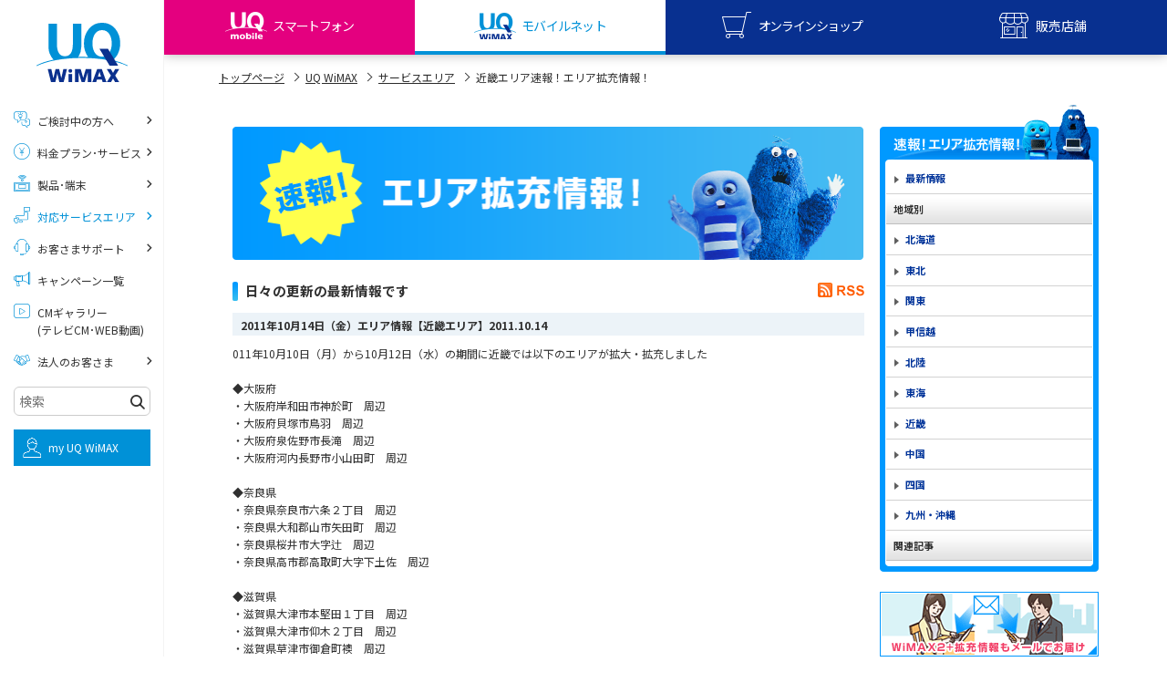

--- FILE ---
content_type: text/html
request_url: https://www.uqwimax.jp/wimax/area/area_blog/kansai/index_107.html
body_size: 22811
content:
<!DOCTYPE html>
<html lang="ja">
<head prefix="og: http://ogp.me/ns#">
<meta charset="UTF-8">
<link rel="canonical" href="https://www.uqwimax.jp/wimax/area/area_blog/kansai/index_107.html">
<title>速報！エリア拡充情報！ | </title>
<meta http-equiv="X-UA-Compatible" content="IE=edge">
<link rel="icon" href="/favicon.ico">

<meta name="description" content="UQ WiMAXの「速報！エリア拡充情報！」ページです。日々拡充されるWiMAX 2+のサービスエリアをご紹介します。">
<meta name="keywords" content="速報！エリア拡充情報！,WiMAX2+,WiMAX,ワイマックス,超高速モバイルインターネット,高速モバイル通信,LTE,速度制限">



<meta name="format-detection" content="telephone=no">
<meta name="viewport" content="width=device-width,initial-scale=1.0">



<link rel="stylesheet" type="text/css" href="/common2/css/import.css">
<noscript>
  <link rel="stylesheet" type="text/css" href="/common2/css/noscript.css">
</noscript>
<link rel="stylesheet" href="/common2/css/sp.css" media="screen and (max-width:768px)">

<link rel="preload" href="/assets/v2/common/css/common_v2.css?r=202601071330" as="style">
<link rel="preload" href="/assets/v2/fonts/uq-icomoon.woff?5wnx5m" as="font" type="font/woff" crossorigin>
<link rel="preload" href="/assets/v2/fonts/slick.woff" as="font" type="font/woff" crossorigin>

<link rel="preconnect" href="https://fonts.googleapis.com">
<link rel="preconnect" href="https://fonts.gstatic.com" crossorigin>
<link rel="preload" as="style" fetchpriority="high" href="https://fonts.googleapis.com/css2?family=Noto+Sans+JP:wght@100..900&display=swap">
<link rel="stylesheet" href="https://fonts.googleapis.com/css2?family=Noto+Sans+JP:wght@100..900&display=swap" media="print" onload="this.media='all'">

<link rel="stylesheet" type="text/css" href="/assets/v2/common/css/common_v2.css?r=202601071330">
<script type="text/javascript" src="/assets/v2/common/js/uq-common.js?r=202601071330"></script>

<script type="text/javascript" src="/common2/js/script.js"></script>
<script src="/assets/v2/common/js/lazysizes.min.js" async></script>

<script type="text/javascript" src="/common2/js/jquery.cookie.js"></script>


</head>
<body id="gnav05">
<script type="text/javascript">
(function(w,d,s,l,i){w[l]=w[l]||[];w[l].push({'gtm.start':new Date().getTime(),event:'gtm.js'});
var f=d.getElementsByTagName(s)[0],j=d.createElement(s),dl=l!='dataLayer'?'&l='+l:'';
j.async=true;j.src='//www.googletagmanager.com/gtm.js?id='+i+dl;f.parentNode.insertBefore(j,f);
})(window,document,'script','dataLayer','GTM-KPVR3P');
</script>

<!--Mars Finder Start-->
<script type="text/javascript" charset="UTF-8" src="https://www.uqwimax.jp/assets/common/js/ext/sug.js#sv=https://mf2apr01.marsflag.com/mf2/UQCommunications__uq_all__ja"></script>
<!--Mars Finder End-->

<div id="uq-wrapper" class="uq-wrapper">
<header id="uqv2-globalHeader" class="uqv2-globalHeader">
  <div class="uqv2-globalHeader__upper">
    <h1 class="uqv2-globalHeader__l">
      <a href="/mobile/" class="uqv2-globalHeader__logo" aria-label="UQ mobile">
        <img src="/assets/v2/common/images/logo_uqmobile.svg" alt="UQ mobile" class="uq-resize uqv2-globalHeader__logo--m" width="120" height="24">
      </a>
      <a href="/wimax/" class="uqv2-globalHeader__logo" aria-label="UQ WiMAX">
        <img src="/assets/v2/common/images/logo_uqwimax.svg" alt="UQ WiMAX" class="uq-resize uqv2-globalHeader__logo--w" width="120" height="24">
      </a>
    </h1>
    <div class="uqv2-globalHeader__r">
      <ul class="uqv2-globalHeader__list">
        <li>
          <div id="uqv2-globalHeader__btnMyuq" class="uqv2-globalHeader__sBtn uqv2-globalHeader__btnMyuq"><span>MYUQ</span></div>
        </li>
        <li>
          <div class="uqv2-globalHeader__btnMenu"></div>
        </li>
      </ul>
    </div>
  </div>
  <div class="uqv2-globalHeader__lower">
    <ul class="uqv2-globalHeader__menu">
      <li><a href="/mobile/" class="uqv2-globalHeader__btnUqm"><span>スマートフォン</span></a></li>
      <li><a href="/wimax/" class="uqv2-globalHeader__btnUqw"><span>モバイルネット</span></a></li>
      <li>
        <div id="uqv2-globalHeader__btnShop" class="uqv2-globalHeader__sBtn uqv2-globalHeader__btnShop"><span>オンラインショップ</span></div>
      </li>
      <li>
        <div id="uqv2-globalHeader__btnStore" class="uqv2-globalHeader__sBtn uqv2-globalHeader__btnStore"><span>販売店舗</span></div>
      </li>
    </ul>
  </div>
  <div class="uqv2-globalHeader__slidemenuWrap">
    <div id="uqv2-globalHeader__menuMyuq" class="uqv2-globalHeader__slidemenu">
      <ul class="uqv2-globalHeader__slidemenu__list">
        <li><a href="https://my.uqwimax.jp/member/PIM1/PIM1S010.jsp" target="_blank" class="uqv2-globalHeader__slidemenu__wimax">my UQ WiMAX<small>UQ WiMAX ご契約の方</small></a></li>
        <li><a href="/mobile/support/member/" target="_blank" class="uqv2-globalHeader__slidemenu__mobile">My UQ mobile<small>UQ mobile ご契約の方</small></a></li>
        <li><a href="/mobile/plan/data-option/data-charge/" target="_blank" class="uqv2-globalHeader__slidemenu__data">UQ mobile<small>データチャージサイト</small></a></li>
      </ul>
    </div>
    <div id="uqv2-globalHeader__menuShop" class="uqv2-globalHeader__slidemenu">
      <ul class="uqv2-globalHeader__slidemenu__list">
        <li><a href="https://shop.uqmobile.jp/shop/" target="_blank" class="uqv2-globalHeader__slidemenu__mobile">UQ mobile<small>オンラインショップ</small></a></li>
        <li><a href="https://shop.uqwimax.jp/shop/" target="_blank" class="uqv2-globalHeader__slidemenu__wimax">UQ WiMAX<small>オンラインショップ</small></a></li>
      </ul>
    </div>
    <div id="uqv2-globalHeader__menuStore" class="uqv2-globalHeader__slidemenu">
      <ul class="uqv2-globalHeader__slidemenu__list">
        <li><a href="/mobile/shoplist/" class="uqv2-globalHeader__slidemenu__mobile">UQ mobile<small>販売店舗</small></a></li>
        <li><a href="/wimax/shoplist/" class="uqv2-globalHeader__slidemenu__wimax">UQ WiMAX<small>販売店舗</small></a></li>
      </ul>
    </div>
  </div>
</header>

<div id="uq-content" class="uq-content">


  <link rel="stylesheet" type="text/css" media="screen,print" href="/assets/wimax_area_blog/css/style.css" />
  <script src="/assets/wimax_area_blog/js/function.js"></script>
  <nav id="topicpath" class="uq-hiddenSp">
    <ul>
      <li><a href="/">トップページ</a><span class="icon icon-right-open-2"></span></li>
      <li><a href="/wimax/">UQ WiMAX</a></li>
      <li><a href="/wimax/area/">サービスエリア</a></li>
      <li><strong>近畿エリア速報！エリア拡充情報！</strong></li>
    </ul>
  </nav>
  
  <div id="contents">
    <div id="main">
<h1 class="hdg-l1-02"><img src="/wimax/area/area_blog/images/index_hdg_01.png" alt="速報！エリア拡充情報！" width="693" /></h1>

<h2 class="hdg-l2-01">日々の更新の最新情報です</h2>
<p class="doc-rss-02 roll"><a href="/wimax/area/area_blog/index.xml"><img src="/assets/wimax_area_blog/images/icon_rss.png" alt="RSS" width="51" height="16" /></a></p>




<div class="section">
<h3 class="hdg-l3-01" id="entry_4543">2011年10月14日（金）エリア情報【近畿エリア】<span>2011.10.14</span></h3>

<p>
	011年10月10日（月）から10月12日（水）の期間に近畿では以下のエリアが拡大・拡充しました</p>
<p>
	&nbsp;</p>
<p>
	◆大阪府</p>
<p>
	・大阪府岸和田市神於町　周辺<br />
	・大阪府貝塚市鳥羽　周辺<br />
	・大阪府泉佐野市長滝　周辺<br />
	・大阪府河内長野市小山田町　周辺</p>
<p>
	&nbsp;</p>
<p>
	◆奈良県</p>
<p>
	・奈良県奈良市六条２丁目　周辺<br />
	・奈良県大和郡山市矢田町　周辺<br />
	・奈良県桜井市大字辻　周辺<br />
	・奈良県高市郡高取町大字下土佐　周辺</p>
<p>
	&nbsp;</p>
<p>
	◆滋賀県</p>
<p>
	・滋賀県大津市本堅田１丁目　周辺<br />
	・滋賀県大津市仰木２丁目　周辺<br />
	・滋賀県草津市御倉町襖　周辺<br />
	・滋賀県東近江市東沖野１丁目　周辺<br />
	・滋賀県近江八幡市安土町上豊浦　周辺</p>
<p>
	&nbsp;</p>
<p>
	◆和歌山県</p>
<p>
	和歌山県紀の川市東大井　周辺</p>
<p>
	&nbsp;</p>
<p>
	◆兵庫県</p>
<p>
	・兵庫県神戸市北区有野町有野　周辺<br />
	・兵庫県三木市宿原　周辺<br />
	・兵庫県淡路市富島　周辺</p>
<p>
	&nbsp;</p>


<div class="lay-col2-01">
<div class="col">
<ul class="list-plugin-01">
<li><a href="https://twitter.com/share" class="twitter-share-button" data-url="https://www.uqwimax.jp/wimax/area/area_blog/2011/10/2011107-8.html" data-count="horizonal" data-via="UQ_WiMAX" data-lang="ja" data-text="2011年10月14日（金）エリア情報【近畿エリア】">Tweet</a><script type="text/javascript" src="https://platform.twitter.com/widgets.js" charset="utf-8"></script></li>
<li><iframe src="https://www.facebook.com/v2.0/plugins/like.php?locale=ja_JP&amp;href=https://www.uqwimax.jp/wimax/area/area_blog/2011/10/2011107-8.html&amp;send=false&amp;layout=button_count&amp;width=105&amp;show_faces=false&amp;action=like&amp;colorscheme=light&amp;font&amp;height=20" scrolling="no" frameborder="0" style="border:none; overflow:hidden; width:105px; height:20px;" allowTransparency="true"></iframe></li>
</ul>
</div>
<div class="col">
<p class="more"><a href="https://www.uqwimax.jp/wimax/area/area_blog/kansai/">近畿</a></p>
</div>
<!-- /.lay-col2-01 --></div>
<!-- .section --></div>


<div class="section">
<h3 class="hdg-l3-01" id="entry_4477">2011年10月11日（火）エリア情報【近畿エリア】<span>2011.10.11</span></h3>

<p>
	2011年10月6日（木）から10月9日（日）の期間に近畿では以下のエリアが拡大・拡充しました</p>
<p>
	&nbsp;</p>
<p>
	◆奈良</p>
<p>
	・奈良県五條市岡口２丁目　周辺<br />
	・奈良県五條市田園３丁目　周辺<br />
	・奈良県御所市大字豊田　周辺</p>


<div class="lay-col2-01">
<div class="col">
<ul class="list-plugin-01">
<li><a href="https://twitter.com/share" class="twitter-share-button" data-url="https://www.uqwimax.jp/wimax/area/area_blog/2011/10/2011107-1.html" data-count="horizonal" data-via="UQ_WiMAX" data-lang="ja" data-text="2011年10月11日（火）エリア情報【近畿エリア】">Tweet</a><script type="text/javascript" src="https://platform.twitter.com/widgets.js" charset="utf-8"></script></li>
<li><iframe src="https://www.facebook.com/v2.0/plugins/like.php?locale=ja_JP&amp;href=https://www.uqwimax.jp/wimax/area/area_blog/2011/10/2011107-1.html&amp;send=false&amp;layout=button_count&amp;width=105&amp;show_faces=false&amp;action=like&amp;colorscheme=light&amp;font&amp;height=20" scrolling="no" frameborder="0" style="border:none; overflow:hidden; width:105px; height:20px;" allowTransparency="true"></iframe></li>
</ul>
</div>
<div class="col">
<p class="more"><a href="https://www.uqwimax.jp/wimax/area/area_blog/kansai/">近畿</a></p>
</div>
<!-- /.lay-col2-01 --></div>
<!-- .section --></div>


<div class="section">
<h3 class="hdg-l3-01" id="entry_4406">2011年10月7日（金）エリア情報【近畿エリア】<span>2011.10.07</span></h3>

<p>
	011年10月3日（月）から10月5日（水）の期間に近畿では以下のエリアが拡大・拡充しました</p>
<p>
	&nbsp;</p>
<p>
	◆大阪府</p>
<p>
	・大阪府吹田市清水　周辺<br />
	・大阪府貝塚市石才　周辺<br />
	・大阪府泉南郡熊取町小垣内３丁目　周辺<br />
	・大阪府泉南郡熊取町七山南　周辺</p>
<p>
	&nbsp;</p>
<p>
	◆奈良県</p>
<p>
	・奈良県北葛城郡広陵町笠　周辺</p>
<p>
	&nbsp;</p>
<p>
	◆滋賀県</p>
<p>
	・滋賀県近江八幡市十王町　周辺<br />
	・滋賀県栗東市出庭　周辺<br />
	・滋賀県湖南市石部南１丁目　周辺</p>
<p>
	&nbsp;</p>
<p>
	◆兵庫県</p>
<p>
	・兵庫県姫路市的形町的形　周辺</p>
<p>
	&nbsp;</p>
<p>
	◆和歌山県</p>
<p>
	・和歌山県和歌山市湊　周辺</p>


<div class="lay-col2-01">
<div class="col">
<ul class="list-plugin-01">
<li><a href="https://twitter.com/share" class="twitter-share-button" data-url="https://www.uqwimax.jp/wimax/area/area_blog/2011/10/2011104-3.html" data-count="horizonal" data-via="UQ_WiMAX" data-lang="ja" data-text="2011年10月7日（金）エリア情報【近畿エリア】">Tweet</a><script type="text/javascript" src="https://platform.twitter.com/widgets.js" charset="utf-8"></script></li>
<li><iframe src="https://www.facebook.com/v2.0/plugins/like.php?locale=ja_JP&amp;href=https://www.uqwimax.jp/wimax/area/area_blog/2011/10/2011104-3.html&amp;send=false&amp;layout=button_count&amp;width=105&amp;show_faces=false&amp;action=like&amp;colorscheme=light&amp;font&amp;height=20" scrolling="no" frameborder="0" style="border:none; overflow:hidden; width:105px; height:20px;" allowTransparency="true"></iframe></li>
</ul>
</div>
<div class="col">
<p class="more"><a href="https://www.uqwimax.jp/wimax/area/area_blog/kansai/">近畿</a></p>
</div>
<!-- /.lay-col2-01 --></div>
<!-- .section --></div>


<div class="section">
<h3 class="hdg-l3-01" id="entry_4331">2011年10月4日（火）エリア情報【近畿エリア】<span>2011.10.04</span></h3>

<p>
	2011年9月29日（木）から10月2日（日）の期間に近畿では以下のエリアが拡大・拡充しました</p>
<p>
	&nbsp;</p>
<p>
	◆大阪府</p>
<p>
	・大阪府堺市中区東山&nbsp; 周辺<br />
	・大阪府堺市中区見野山&nbsp; 周辺<br />
	・大阪府堺市南区槇塚台４丁丁目&nbsp; 周辺<br />
	・大阪府岸和田市門前町１丁目&nbsp; 周辺<br />
	・大阪府泉佐野市下瓦屋１丁目&nbsp; 周辺<br />
	・大阪府交野市私市山手２丁目&nbsp; 周辺<br />
	・大阪府泉南郡熊取町成合東&nbsp; 周辺</p>
<p>
	&nbsp;</p>
<p>
	◆京都府</p>
<p>
	・京都府京都市北区紫竹下緑町&nbsp; 周辺<br />
	・京都府宇治市宇治宇文&nbsp; 周辺<br />
	・京都府亀岡市篠町広田前山&nbsp; 周辺<br />
	・京都府長岡京市井ノ内広海道&nbsp; 周辺<br />
	・大阪府堺市中区東山&nbsp; 周辺</p>
<p>
	&nbsp;</p>
<p>
	◆奈良県</p>
<p>
	・奈良県桜井市大字芝&nbsp; 周辺<br />
	・奈良県磯城郡田原本町&nbsp; 周辺<br />
	・奈良県北葛城郡広陵町大字百済&nbsp; 周辺</p>
<p>
	&nbsp;</p>
<p>
	◆滋賀県</p>
<p>
	・滋賀県草津市矢橋町&nbsp; 周辺<br />
	・滋賀県草津市追分町&nbsp; 周辺<br />
	・滋賀県栗東市小平井１丁目&nbsp; 周辺<br />
	・滋賀県栗東市坊袋&nbsp; 周辺</p>
<p>
	&nbsp;</p>
<p>
	◆和歌山県</p>
<p>
	・和歌山県和歌山市木ノ本&nbsp; 周辺<br />
	・和歌山県海南市南赤坂&nbsp; 周辺<br />
	・和歌山県田辺市新万&nbsp; 周辺</p>
<p>
	&nbsp;</p>
<p>
	◆兵庫県</p>
<p>
	・兵庫県姫路市飾東町庄&nbsp; 周辺<br />
	・兵庫県加古川市平岡町新在家&nbsp; 周辺<br />
	・兵庫県加古川市加古川町大野&nbsp; 周辺<br />
	・兵庫県加古川市神野町神野&nbsp; 周辺<br />
	・兵庫県三田市けやき台１丁目&nbsp; 周辺<br />
	・兵庫県淡路市志筑&nbsp; 周辺</p>
<p>
	&nbsp;</p>
<p>
	&nbsp;</p>


<div class="lay-col2-01">
<div class="col">
<ul class="list-plugin-01">
<li><a href="https://twitter.com/share" class="twitter-share-button" data-url="https://www.uqwimax.jp/wimax/area/area_blog/2011/10/2011930-3.html" data-count="horizonal" data-via="UQ_WiMAX" data-lang="ja" data-text="2011年10月4日（火）エリア情報【近畿エリア】">Tweet</a><script type="text/javascript" src="https://platform.twitter.com/widgets.js" charset="utf-8"></script></li>
<li><iframe src="https://www.facebook.com/v2.0/plugins/like.php?locale=ja_JP&amp;href=https://www.uqwimax.jp/wimax/area/area_blog/2011/10/2011930-3.html&amp;send=false&amp;layout=button_count&amp;width=105&amp;show_faces=false&amp;action=like&amp;colorscheme=light&amp;font&amp;height=20" scrolling="no" frameborder="0" style="border:none; overflow:hidden; width:105px; height:20px;" allowTransparency="true"></iframe></li>
</ul>
</div>
<div class="col">
<p class="more"><a href="https://www.uqwimax.jp/wimax/area/area_blog/kansai/">近畿</a></p>
</div>
<!-- /.lay-col2-01 --></div>
<!-- .section --></div>


<div class="section">
<h3 class="hdg-l3-01" id="entry_4275">2011年9月30日（金）エリア情報【近畿エリア】<span>2011.09.30</span></h3>

<p>
	2011年9月26日（月）から9月28日（水）の期間に近畿では以下のエリアが拡大・拡充しました</p>
<p>
	&nbsp;</p>
<p>
	◆大阪府</p>
<p>
	・大阪府堺市中区毛穴町&nbsp; 周辺<br />
	・大阪府堺市南区大庭寺&nbsp; 周辺<br />
	・大阪府茨木市小柳町&nbsp; 周辺<br />
	・大阪府泉佐野市鶴原３丁目&nbsp; 周辺<br />
	・大阪府泉佐野市りんくう往来南&nbsp; 周辺<br />
	・大阪府泉佐野市上之郷&nbsp; 周辺<br />
	・大阪府河内長野市岩瀬&nbsp; 周辺<br />
	・大阪府泉南市馬場２丁目&nbsp; 周辺<br />
	・大阪府交野市星田北１丁目&nbsp; 周辺<br />
	・大阪府豊能郡豊能町余野&nbsp; 周辺<br />
	・大阪府泉南郡岬町淡輪&nbsp; 周辺</p>
<p>
	&nbsp;</p>
<p>
	◆京都府</p>
<p>
	・京都府京都市伏見区久我本町&nbsp; 周辺<br />
	・京都府京都市西京区嵐山谷ヶ辻子町&nbsp; 周辺<br />
	・京都府福知山市堀&nbsp; 周辺<br />
	・京都府舞鶴市京田&nbsp; 周辺<br />
	・京都府舞鶴市市場&nbsp; 周辺<br />
	・京都府舞鶴市溝尻町&nbsp; 周辺<br />
	・京都府舞鶴市福来&nbsp; 周辺<br />
	・京都府木津川市木津川台２丁目&nbsp; 周辺</p>
<p>
	&nbsp;</p>
<p>
	◆奈良県</p>
<p>
	・奈良県天理市西長柄町&nbsp; 周辺<br />
	・奈良県五條市二見３丁目&nbsp; 周辺<br />
	・奈良県生駒郡安堵町大字岡崎&nbsp; 周辺</p>
<p>
	&nbsp;</p>
<p>
	◆滋賀県</p>
<p>
	・滋賀県長浜市高田町&nbsp; 周辺</p>
<p>
	&nbsp;</p>
<p>
	◆兵庫県</p>
<p>
	・兵庫県姫路市大津区天満&nbsp; 周辺<br />
	・兵庫県姫路市大塩町&nbsp; 周辺<br />
	・兵庫県姫路市西今宿&nbsp; 周辺<br />
	・兵庫県明石市鳥羽&nbsp; 周辺<br />
	・兵庫県加古川市東神吉町神吉&nbsp; 周辺<br />
	・兵庫県加古川市上荘町国包&nbsp; 周辺<br />
	・兵庫県加古川市加古川町備後&nbsp; 周辺<br />
	・兵庫県赤穂市加里屋中洲５丁目&nbsp; 周辺<br />
	・兵庫県赤穂市若草町&nbsp; 周辺<br />
	・兵庫県淡路市谷&nbsp; 周辺<br />
	・兵庫県たつの市揖保町栄&nbsp; 周辺</p>
<p>
	&nbsp;</p>
<p>
	◆和歌山県</p>
<p>
	・和歌山県和歌山市三葛&nbsp; 周辺<br />
	・和歌山県和歌山市直川&nbsp; 周辺<br />
	・和歌山県和歌山市神前&nbsp; 周辺<br />
	・和歌山県海草郡紀美野町小畑&nbsp; 周辺</p>
<p>
	&nbsp;</p>
<p>
	&nbsp;</p>
<p>
	&nbsp;</p>
<p>
	&nbsp;</p>
<p>
	&nbsp;</p>


<div class="lay-col2-01">
<div class="col">
<ul class="list-plugin-01">
<li><a href="https://twitter.com/share" class="twitter-share-button" data-url="https://www.uqwimax.jp/wimax/area/area_blog/2011/09/2011927-3.html" data-count="horizonal" data-via="UQ_WiMAX" data-lang="ja" data-text="2011年9月30日（金）エリア情報【近畿エリア】">Tweet</a><script type="text/javascript" src="https://platform.twitter.com/widgets.js" charset="utf-8"></script></li>
<li><iframe src="https://www.facebook.com/v2.0/plugins/like.php?locale=ja_JP&amp;href=https://www.uqwimax.jp/wimax/area/area_blog/2011/09/2011927-3.html&amp;send=false&amp;layout=button_count&amp;width=105&amp;show_faces=false&amp;action=like&amp;colorscheme=light&amp;font&amp;height=20" scrolling="no" frameborder="0" style="border:none; overflow:hidden; width:105px; height:20px;" allowTransparency="true"></iframe></li>
</ul>
</div>
<div class="col">
<p class="more"><a href="https://www.uqwimax.jp/wimax/area/area_blog/kansai/">近畿</a></p>
</div>
<!-- /.lay-col2-01 --></div>
<!-- .section --></div>



<div class="box-pagenav-01">
<ul>
<li><a href="https://www.uqwimax.jp/wimax/area/area_blog/" class="new">最新情報</a></li>

<li><a href="https://www.uqwimax.jp/wimax/area/area_blog/kansai/index_106.html" class="link_before">前へ</a></li>
<li><a href="https://www.uqwimax.jp/wimax/area/area_blog/kansai/index_102.html" class="link_page">102</a></li>&nbsp;
<li><a href="https://www.uqwimax.jp/wimax/area/area_blog/kansai/index_103.html" class="link_page">103</a></li>&nbsp;
<li><a href="https://www.uqwimax.jp/wimax/area/area_blog/kansai/index_104.html" class="link_page">104</a></li>&nbsp;
<li><a href="https://www.uqwimax.jp/wimax/area/area_blog/kansai/index_105.html" class="link_page">105</a></li>&nbsp;
<li><a href="https://www.uqwimax.jp/wimax/area/area_blog/kansai/index_106.html" class="link_page">106</a></li>&nbsp;
<li><span class="current_page">107</span></li>&nbsp;
<li><a href="https://www.uqwimax.jp/wimax/area/area_blog/kansai/index_108.html" class="link_page">108</a></li>&nbsp;
<li><a href="https://www.uqwimax.jp/wimax/area/area_blog/kansai/index_109.html" class="link_page">109</a></li>&nbsp;
<li><a href="https://www.uqwimax.jp/wimax/area/area_blog/kansai/index_110.html" class="link_page">110</a></li>&nbsp;
<li><a href="https://www.uqwimax.jp/wimax/area/area_blog/kansai/index_111.html" class="link_page">111</a></li>&nbsp;
<li><a href="https://www.uqwimax.jp/wimax/area/area_blog/kansai/index_112.html" class="link_page">112</a></li>
<li><a href="https://www.uqwimax.jp/wimax/area/area_blog/kansai/index_108.html" class="link_next">次へ</a></li>

</ul>
</div>



<!-- #main --></div>
    <div id="sub">

<div id="nav-local">
<dl>
<dt>
  <a href="/wimax/area/area_blog/"><img src="/assets/wimax_area_blog/images/hdg_area_blog_01.png" alt="速報！エリア拡充情報！" width="228" height="36" class="area_blog_pc_only"/></a>
</dt>
<dd>
<ul>
<li><a href="https://www.uqwimax.jp/wimax/area/area_blog/">最新情報</a></li>

</ul>
<dl>
<dt>地域別</dt>
<dd><ul>
<li><a href="https://www.uqwimax.jp/wimax/area/area_blog/hokkaido/">北海道</a></li>
<li><a href="https://www.uqwimax.jp/wimax/area/area_blog/tohoku/">東北</a></li>
<li><a href="https://www.uqwimax.jp/wimax/area/area_blog/kanto/">関東</a></li>
<li><a href="https://www.uqwimax.jp/wimax/area/area_blog/kousinetu/">甲信越</a></li>
<li><a href="https://www.uqwimax.jp/wimax/area/area_blog/hokuriku/">北陸</a></li>
<li><a href="https://www.uqwimax.jp/wimax/area/area_blog/tokai/">東海</a></li>

<li><a href="https://www.uqwimax.jp/wimax/area/area_blog/kansai/">近畿</a></li>
<li><a href="https://www.uqwimax.jp/wimax/area/area_blog/chugoku/">中国</a></li>
<li><a href="https://www.uqwimax.jp/wimax/area/area_blog/sikoku/">四国</a></li>
<li><a href="https://www.uqwimax.jp/wimax/area/area_blog/kyusyu/">九州・沖縄</a></li>
</ul></dd>

<dt>関連記事</dt>
<dd><ul>

</ul></dd>

</dl>
</dd>
</dl>
<!-- #nav-local --></div>
<ul class="list-bnr-01">
<li><a href="/service/area/area_mail/"><img src="/common/images/sub/bnr_areamail_01.png" alt="WiMAX 2+拡充情報もメールでお届け" width="240" height="71" /></a></li>
</ul>

<!-- #sub --></div>

  </div>
  
  <div class="uq-breadcrumbBottom uq-showSp">
    <div class="uq-innr">
      <ul class="uq-breadcrumbBottomList">
        <li class="uq-breadcrumbBottomList__li"><a href="/">ホーム</a></li>
        <li class="uq-breadcrumbBottomList__li"><a href="/wimax/">UQ WiMAX</a></li>
        <li class="uq-breadcrumbBottomList__li"><a href="/wimax/area/">サービスエリア</a></li>
        <li class="uq-breadcrumbBottomList__li">近畿エリア速報！エリア拡充情報！</li>
      </ul>
    </div>
  </div>

<a href="#uq-wrapper" id="uq-pagetop" class="uq-pagetop" aria-label="ページTOPへ"></a>

<!-- <div id="consent-popup" class="uqv2-consent-popup">
  <div class="uqv2-consent-popup__inner">
    <div id="consent-close-btn" class="uqv2-consent-popup__closebtn"></div>
    <div class="uqv2-consent-popup__text">
      当ホームページでは利便性・サービス品質の向上のため、お客様のアクセスデータや、Cookie、KDDIが付与する個人識別子、属性情報などを組み合わせて利用させていただきます。<a id="anchor-a7-2" href="/about/#a7-2" class="uqv2-parts-textlink--keycolor">詳しくはこちら</a>
    </div>
    <div class="uqv2-consent-popup__btnarea">
      <div class="uqv2-parts-btnWrap">
        <div id="consent-btn" class="uqv2-consent-popup__btn">同意する</div>
      </div>
      <div class="">
        <a id="anchor-a7-1" href="/about/#a7-1" class="uqv2-consent-popup__aboutbtn">Cookieについて</a>
      </div>
    </div>
  </div>
</div> -->

<div class="uqv2-section uqv2-bgcolor--grayLight" id="uqfootbtns" style="display:none;">
  <div class="uqv2-parts-innr">
    <div class="uqv2-parts-flex3clm" id="uqfootbtns-mobile">
      <div class="uqv2-parts-flex3clm__li" id="uqfootbtns-mobile-beginner">
        <div class="uqv2-parts-btnWrap">
          <a href="/mobile/beginner/" class="uqv2-parts-btnMd2 uqv2-parts-btnMd2--white">
            <div class="uqv2-parts-btnMd2__icon uqv2-parts-icon uqv2-parts-icon--contract03"></div>
            <div class="uqv2-parts-btnMd2__cont">
              <span class="uqv2-parts-btnMd2__title">お申し込みをご検討の方へ</span>
              <span class="uqv2-parts-btnMd2__text">ご契約前の<br class="uqv2-parts-hiddenSp">よくあるお悩みごとをご紹介</span>
            </div>
          </a>
        </div>
      </div>
      <div class="uqv2-parts-flex3clm__li" id="uqfootbtns-mobile-plan">
        <div class="uqv2-parts-btnWrap">
          <a href="/mobile/plan/" class="uqv2-parts-btnMd2 uqv2-parts-btnMd2--white">
            <div class="uqv2-parts-btnMd2__icon uqv2-parts-icon uqv2-parts-icon--yen"></div>
            <div class="uqv2-parts-btnMd2__cont">
              <span class="uqv2-parts-btnMd2__title">料金プラン・サービス</span>
              <span class="uqv2-parts-btnMd2__text">スマホ・SIM<br class="uqv2-parts-hiddenSp">ご契約プランをご紹介</span>
            </div>
          </a>
        </div>
      </div>
      <div class="uqv2-parts-flex3clm__li" id="uqfootbtns-mobile-products">
        <div class="uqv2-parts-btnWrap">
          <a href="/mobile/products/" class="uqv2-parts-btnMd2 uqv2-parts-btnMd2--white">
            <div class="uqv2-parts-btnMd2__icon uqv2-parts-icon uqv2-parts-icon--mnp2"></div>
            <div class="uqv2-parts-btnMd2__cont">
              <span class="uqv2-parts-btnMd2__title">製品・端末</span>
              <span class="uqv2-parts-btnMd2__text">スマホ端末、<br class="uqv2-parts-hiddenSp">SIM・eSIMをご紹介</span>
            </div>
          </a>
        </div>
      </div>
      <div class="uqv2-parts-flex3clm__li" id="uqfootbtns-mobile-iphone">
        <div class="uqv2-parts-btnWrap">
          <a href="/mobile/iphone/" class="uqv2-parts-btnMd2 uqv2-parts-btnMd2--white">
            <div class="uqv2-parts-btnMd2__icon uqv2-parts-icon uqv2-parts-icon--iphone"></div>
            <div class="uqv2-parts-btnMd2__cont">
              <span class="uqv2-parts-btnMd2__title">iPhone</span>
              <span class="uqv2-parts-btnMd2__text">iPhoneをご紹介</span>
            </div>
          </a>
        </div>
      </div>
    </div>
    <div class="uqv2-parts-flex3clm" id="uqfootbtns-wimax">
      <div class="uqv2-parts-flex3clm__li" id="uqfootbtns-wimax-beginner">
        <div class="uqv2-parts-btnWrap">
          <a href="/wimax/beginner/" class="uqv2-parts-btnMd2 uqv2-parts-btnMd2--white">
            <div class="uqv2-parts-btnMd2__icon uqv2-parts-icon uqv2-parts-icon--contract03"></div>
            <div class="uqv2-parts-btnMd2__cont">
              <span class="uqv2-parts-btnMd2__title">お申し込みをご検討の方へ</span>
              <span class="uqv2-parts-btnMd2__text">たっぷり使える<br class="uqv2-parts-hiddenSp">5Gネットをご紹介</span>
            </div>
          </a>
        </div>
      </div>
      <div class="uqv2-parts-flex3clm__li" id="uqfootbtns-wimax-plan">
        <div class="uqv2-parts-btnWrap">
          <a href="/wimax/plan/" class="uqv2-parts-btnMd2 uqv2-parts-btnMd2--white">
            <div class="uqv2-parts-btnMd2__icon uqv2-parts-icon uqv2-parts-icon--yen"></div>
            <div class="uqv2-parts-btnMd2__cont">
              <span class="uqv2-parts-btnMd2__title">料金プラン・サービス</span>
              <span class="uqv2-parts-btnMd2__text">5G対応ルーターの<br class="uqv2-parts-hiddenSp">ご契約プランをご紹介</span>
            </div>
          </a>
        </div>
      </div>
      <div class="uqv2-parts-flex3clm__li" id="uqfootbtns-wimax-products">
        <div class="uqv2-parts-btnWrap">
          <a href="/wimax/products/" class="uqv2-parts-btnMd2 uqv2-parts-btnMd2--white">
            <div class="uqv2-parts-btnMd2__icon uqv2-parts-icon uqv2-parts-icon--lineup-wimax"></div>
            <div class="uqv2-parts-btnMd2__cont">
              <span class="uqv2-parts-btnMd2__title">製品・端末</span>
              <span class="uqv2-parts-btnMd2__text">モバイルルーター・<br class="uqv2-parts-hiddenSp">ホームルーターをご紹介</span>
            </div>
          </a>
        </div>
      </div>
    </div>
  </div>
</div>

<footer id="uq-globalfooter" class="uqv2-globalfooter">
  <div class="uqv2-parts-footerinfoblock">
    <div class="uqv2-parts-innr uqjs-scrollfade">
      <h2 class="uqv2-parts-title--sm uqv2-parts-keycolor uqv2-parts-alignC"><span>お役立ち情報</span></h2>

      <div id="uq-info-mobile" class="uqv2-parts-flex3clm uqv2-parts-footerinfoblock__clm uqv2-parts-text--md" style="display: none;">
        <div class="uqv2-parts-flex3clm__li"><a href="/mobile/gimon/iphone16eandse3_difference/">iPhone 16eとiPhone SE（第3世代）の違いは？サイズやスペックを比較して解説</a></div>
        <div class="uqv2-parts-flex3clm__li"><a href="/mobile/gimon/iphone16eand14_comparison/">iPhone 16eとiPhone 14を徹底比較！スペック・機能の違いをわかりやすく紹介</a></div>
        <div class="uqv2-parts-flex3clm__li"><a href="/mobile/gimon/iphone16series_comparison/">iPhone 16シリーズのモデルを比較！価格・サイズ・カメラ性能の違いを徹底解説</a></div>
        <div class="uqv2-parts-flex3clm__li"><a href="/mobile/gimon/iphone16and15_difference/">iPhone 16とiPhone 15の違いは？カメラ・スペック・機能を徹底比較</a></div>
        <div class="uqv2-parts-flex3clm__li"><a href="/mobile/gimon/iphone_changemodel/">iPhoneの機種変更のやり方は？事前準備・手順やデータ移行方法をわかりやすく解説</a></div>
        <div class="uqv2-parts-flex3clm__li"><a href="/mobile/gimon/smartphone_purchasecost/">スマホが高い理由は？購入費用を抑える方法や端末を選ぶ時の注意点を解説！</a></div>
        <div class="uqv2-parts-flex3clm__li"><a href="/mobile/gimon/smartphone_android/">Androidスマホとは？特徴やメリット・デメリット、おススメ機種を紹介</a></div>
        <div class="uqv2-parts-flex3clm__li"><a href="/mobile/ouenwari/highschoolstudent_smartphonerestrictions/">高校生にスマホ制限は必要？所持率やメリット・デメリットを詳しく紹介</a></div>
        <div class="uqv2-parts-flex3clm__li"><a href="/mobile/gimon/smartphone_internetslow/">スマホのネット通信速度が遅い原因は？すぐできる対処法や見直すポイントを解説</a></div>
        <div class="uqv2-parts-flex3clm__li"><a href="/mobile/gimon/smartphone_speedlimit/">スマホや携帯端末の通信速度制限とは？回避のコツや解除のタイミング・方法を解説</a></div>
        <div class="uqv2-parts-flex3clm__li"><a href="/mobile/gimon/line_handover/">LINEの引き継ぎ方法は？対象データや事前準備・条件・注意点などを解説</a></div>
        <div class="uqv2-parts-flex3clm__li"><a href="/mobile/gimon/line_notification/">LINEの通知がこない時の原因と対処法9選！設定の確認手順も解説</a></div>
        <div class="uqv2-parts-flex3clm__li"><a href="/mobile/gimon/unannounced_184/">非通知設定とは？184で電話をかける方法やiPhone・Androidの設定を解説</a></div>
        <div class="uqv2-parts-flex3clm__li"><a href="/mobile/gimon/icloud_capacity/">iCloudの使用容量を減らす9つの方法！使用状況の確認手順も紹介</a></div>
        <div class="uqv2-parts-flex3clm__li"><a href="/mobile/gimon/widget/">スマホのウィジェットとは？iPhone・Androidの設定方法やおススメを紹介</a></div>
        <div class="uqv2-parts-flex3clm__li"><a href="/mobile/gimon/sns_reply/">リプライ機能とは？LINE、X（旧Twitter）、Instagram、TikTokで送る方法を解説</a></div>
        <div class="uqv2-parts-flex3clm__li"><a href="/mobile/gimon/instagram_dm/">インスタのDMの送り方は？便利機能の使い方や注意点をわかりやすく解説</a></div>
        <div class="uqv2-parts-flex3clm__li"><a href="/mobile/gimon/bluetooth_howtouse/">Bluetooth®とは？Wi-Fiとの違いやスマホ・PCとの接続方法を解説</a></div>
        <div class="uqv2-parts-flex3clm__li"><a href="/mobile/gimon/line_cancelsending/">LINEで送信取り消しをする方法は？相手に知られるのか、削除との違いも紹介</a></div>
        <div class="uqv2-parts-flex3clm__li"><a href="/mobile/gimon/iphone_search/">「iPhoneを探す」の使い方と設定方法を紹介！ブラウザやアプリから探す方法を詳しく解説</a></div>
        <div class="uqv2-parts-flex3clm__li"><a href="/mobile/gimon/wifi_speed/">Wi-Fiを快適に使うための速度はどれくらい？用途別の目安・回線ごとの平均を紹介</a></div>
        <div class="uqv2-parts-flex3clm__li"><a href="/mobile/gimon/line_ringtone/">LINEの着信音や通知音の設定・変更方法を解説！鳴らない場合の対処法も紹介</a></div>
        <div class="uqv2-parts-flex3clm__li"><a href="/mobile/gimon/rejectcall/">着信拒否とは？設定方法やブロックした番号の確認方法を解説</a></div>
        <div class="uqv2-parts-flex3clm__li"><a href="/mobile/gimon/line_block/">LINEでブロックされる・するとどうなる？基本機能を解説</a></div>
        <div class="uqv2-parts-flex3clm__li"><a href="/mobile/gimon/iphone_icloud/">iCloudとは？バックアップ設定方法や空き容量が足りない時の対処法を紹介</a></div>
        <div class="uqv2-parts-flex3clm__li"><a href="/mobile/gimon/asmr/">ASMRとは？意味や動画の種類、楽しみ方を紹介</a></div>
        <div class="uqv2-parts-flex3clm__li"><a href="/mobile/gimon/mention/">メンションとは？LINE・X・Instagram・Facebook・TikTokでのやり方を解説</a></div>
        <div class="uqv2-parts-flex3clm__li"><a href="/mobile/gimon/youtube_premium/">YouTube Premiumの特典は？料金プランやメリット、登録方法、解約方法を解説</a></div>
        <div class="uqv2-parts-flex3clm__li"><a href="/mobile/gimon/location_information/">スマホの位置情報機能とは？有効にした場合のメリットや注意点などを解説</a></div>
        <div class="uqv2-parts-flex3clm__li"><a href="/mobile/gimon/instagram_deleteaccount/">インスタグラムのアカウント削除方法は？利用解除との違いやバックアップの取り方などを解説</a></div>
        <div class="uqv2-parts-flex3clm__li"><a href="/mobile/gimon/shadowban/">シャドウバンとは？チェック方法・解除に向けた工夫や対策を徹底解説</a></div>
        <div class="uqv2-parts-flex3clm__li"><a href="/mobile/gimon/instagram/">インスタグラムとは？登録や投稿の方法、基本機能をわかりやすく解説</a></div>
        <div class="uqv2-parts-flex3clm__li"><a href="/mobile/gimon/battery_smartphone_replacement/">スマホのバッテリー交換の目安は？状態を確認する方法や交換する際の値段も解説</a></div>
        <div class="uqv2-parts-flex3clm__li"><a href="/mobile/gimon/iphone_merit_demerit/">iPhoneを持つメリットとは？デメリットやAndroidとの違いも解説</a></div>
        <div class="uqv2-parts-flex3clm__li"><a href="/mobile/gimon/packet_communicationfee/">パケット通信料とは？どのようなサービスがある？3Gサービスの終了についても解説</a></div>
        <div class="uqv2-parts-flex3clm__li"><a href="/mobile/gimon/switching_iphone_android/">iPhoneからAndroidへ乗り換えるメリット・デメリットは？データ移行方法も紹介</a></div>
        <div class="uqv2-parts-flex3clm__li"><a href="/mobile/gimon/iphone_backup/">iPhoneのバックアップができない理由は？対処法や注意点などをわかりやすく解説</a></div>
        <div class="uqv2-parts-flex3clm__li"><a href="/mobile/gimon/background_communication/">バックグラウンド通信とは？オンにするメリットやデメリット、オフにする方法を解説</a></div>
        <div class="uqv2-parts-flex3clm__li"><a href="/mobile/gimon/bluetooth/">Bluetoothがつながらない？原因や対処法、注意点を紹介</a></div>
        <div class="uqv2-parts-flex3clm__li"><a href="/mobile/gimon/iphone11_comparison/">iPhone 11とiPhone 11 proを比較！サイズやカメラの性能の違いなどを解説</a></div>
        <div class="uqv2-parts-flex3clm__li"><a href="/mobile/gimon/iphone_battery_exchange/">iPhoneのバッテリー交換の目安は？交換する方法や費用なども解説</a></div>
        <div class="uqv2-parts-flex3clm__li"><a href="/mobile/gimon/network_usagerestrictions/">ネットワーク利用制限とは？確認方法と「○△×」の意味を解説</a></div>
        <div class="uqv2-parts-flex3clm__li"><a href="/mobile/gimon/youtube_shortvideo/">YouTubeショート動画とは？特徴や作り方を解説</a></div>
        <div class="uqv2-parts-flex3clm__li"><a href="/mobile/gimon/timelapse/">タイムラプスとは？撮影するメリットやおススメのシーン、コツなどをわかりやすく解説</a></div>
        <div class="uqv2-parts-flex3clm__li"><a href="/mobile/gimon/icloud/">iCloud（アイクラウド）とは？使い方や容量不足時の対処法をわかりやすく解説</a></div>
        <div class="uqv2-parts-flex3clm__li"><a href="/mobile/gimon/snapdragon/">Snapdragon（スナップドラゴン）とは？性能の確認方法やおススメ機種を紹介</a></div>
        <div class="uqv2-parts-flex3clm__li"><a href="/mobile/gimon/screen_mirroring/">画面ミラーリングとは？接続の種類や方法、つながらない場合の原因を解説</a></div>
        <div class="uqv2-parts-flex3clm__li"><a href="/mobile/gimon/unannounced_call/">非通知電話とは？かかってくる理由や対処法をわかりやすく解説</a></div>
        <div class="uqv2-parts-flex3clm__li"><a href="/mobile/gimon/flick_input/">フリック入力とは？使い方・設定方法や練習のポイントをわかりやすく解説</a></div>
        <div class="uqv2-parts-flex3clm__li"><a href="/mobile/gimon/subscription/">サブスクとは？言葉の意味やメリット、デメリットのほか、サービスの例を解説</a></div>
        <div class="uqv2-parts-flex3clm__li"><a href="/mobile/gimon/iphone_initialization/">iPhoneを初期化する方法は？事前準備やデータ復元の方法も紹介</a></div>
        <div class="uqv2-parts-flex3clm__li"><a href="/mobile/gimon/iphone_simfree/">SIMフリーのiPhoneとは？キャリア版との違いや購入できる場所を解説</a></div>
        <div class="uqv2-parts-flex3clm__li"><a href="/mobile/gimon/iphone_charging/">iPhoneが充電できない時はどうすればよい？6つの原因と対処法</a></div>
        <div class="uqv2-parts-flex3clm__li"><a href="/mobile/gimon/iphone_simcard/">iPhoneのSIMカードの抜き方は？手順と注意点をわかりやすく解説</a></div>
        <div class="uqv2-parts-flex3clm__li"><a href="/mobile/gimon/electronic_money/">電子マネーとは？支払い方法や種類、メリットなどをわかりやすく解説</a></div>
        <div class="uqv2-parts-flex3clm__li"><a href="/mobile/gimon/google_pixel_6a/">Google Pixel 6aってどんなスマホ？特徴やほかのスマホとの比較などをわかりやすく解説</a></div>
        <div class="uqv2-parts-flex3clm__li"><a href="/mobile/gimon/iphone_nopower/">iPhone 13の電源がつかない原因は？対処法や注意点をわかりやすく解説</a></div>
        <div class="uqv2-parts-flex3clm__li"><a href="/mobile/gimon/iphone_modelchange/">iPhone 13へ機種変更する方法は？やっておくべきことや手順、注意点を解説</a></div>
        <div class="uqv2-parts-flex3clm__li"><a href="/mobile/gimon/iphone_nosound/">iPhone 13で音が出ない時はどうしたらいい？確認ポイントや対処法を解説</a></div>
        <div class="uqv2-parts-flex3clm__li"><a href="/mobile/gimon/iphone_airdrop/">iPhone 13でAirDrop（エアドロップ）は使える？設定方法や使い方、注意点も解説</a></div>
        <div class="uqv2-parts-flex3clm__li"><a href="/mobile/gimon/iphone_3g/">iPhone 13で3Gに切り替わる原因は？対処法をわかりやすく解説</a></div>
        <div class="uqv2-parts-flex3clm__li"><a href="/mobile/gimon/smartphone_fee/">大学生のスマホ代は親が払う？自分で払う？平均額や節約方法を紹介</a></div>
        <div class="uqv2-parts-flex3clm__li"><a href="/mobile/gimon/smartphone_contract/">18歳からスマホ契約は可能？契約に必要なものや手順を解説</a></div>
        <div class="uqv2-parts-flex3clm__li"><a href="/mobile/gimon/smartphone_averagemonthlyfee/">格安スマホの月額平均料金は？内訳や乗り換える際のポイントなどを解説</a></div>
        <div class="uqv2-parts-flex3clm__li"><a href="/mobile/gimon/smartphone_alternativerouter/">格安スマホをルーター代わりに使用するメリットやデメリットは？方法や注意点も解説</a></div>
        <div class="uqv2-parts-flex3clm__li"><a href="/mobile/gimon/sim_averageprice/">格安SIMの月額料金の平均相場は？料金を安くするコツや選び方などを解説</a></div>
        <div class="uqv2-parts-flex3clm__li"><a href="/mobile/gimon/iphone_se_2ndgeneration/">iPhone SE（第2世代）はいつまで使用できる？メリットやデメリットと合わせてわかりやすく解説</a></div>
        <div class="uqv2-parts-flex3clm__li"><a href="/mobile/ouenwari/smartphone_importantpoints/">スマホのメリットやデメリットは？小学生・中学生に持たせる際の注意点も解説</a></div>
        <div class="uqv2-parts-flex3clm__li"><a href="/mobile/gimon/line_officialaccount/">LINE公式アカウント（旧LINE@）で電話を利用しよう！設定方法を解説</a></div>
        <div class="uqv2-parts-flex3clm__li"><a href="/mobile/gimon/youtube/">YouTubeの視聴で消費するデータ通信量はどれくらい？節約方法や確認方法も紹介</a></div>
        <div class="uqv2-parts-flex3clm__li"><a href="/mobile/gimon/smartphone_nosim/">白ロムとは？赤ロムやSIMフリーとの違いや購入方法を分かりやすく解説</a></div>
        <div class="uqv2-parts-flex3clm__li"><a href="/mobile/gimon/airdrop/">AirDrop（エアドロップ）の設定や使い方を解説！共有できない時はどうすればよい？</a></div>
        <div class="uqv2-parts-flex3clm__li"><a href="/mobile/gimon/smartphone_update/">スマホをアップデートしないとどうなる？アップデートするメリットや注意点も解説</a></div>
        <div class="uqv2-parts-flex3clm__li"><a href="/mobile/gimon/usedsmartphone/">赤ロムとは？確認方法や白ロム・黒ロムとの違いを分かりやすく解説</a></div>
        <div class="uqv2-parts-flex3clm__li"><a href="/mobile/gimon/dataroaming/">データローミングとは？設定方法や海外で使う時の注意点などを解説</a></div>
        <div class="uqv2-parts-flex3clm__li"><a href="/mobile/gimon/activationlock/">アクティベーションロックの解除方法は？確認方法や設定方法も解説</a></div>
        <div class="uqv2-parts-flex3clm__li"><a href="/mobile/gimon/career_email/">キャリアメールとは？必要性やフリーメールとの違いをわかりやすく解説</a></div>
        <div class="uqv2-parts-flex3clm__li"><a href="/mobile/gimon/iphone_wifi/">iPhoneがWi-Fiにつながらない原因と対処方法を詳しく解説！</a></div>
        <div class="uqv2-parts-flex3clm__li"><a href="/mobile/ouenwari/smartphone_restrictions/">中学生にスマホ制限は必要？検討すべき設定やおススメのフィルタリングアプリ・サービスの特徴を紹介</a></div>
        <div class="uqv2-parts-flex3clm__li"><a href="/mobile/gimon/smartphone_nfc/">NFCを使えばスマホをかざすだけで通信できる！特徴や機能を紹介</a></div>
        <div class="uqv2-parts-flex3clm__li"><a href="/mobile/gimon/5g_communicationspeed/">5Gの通信速度は遅い？5Gが遅い原因と改善方法を解説</a></div>
        <div class="uqv2-parts-flex3clm__li"><a href="/mobile/gimon/mobiledata_communication/">モバイルデータ通信とは？オン／オフの切り替え方法と通信量の節約をわかりやすく紹介</a></div>
        <div class="uqv2-parts-flex3clm__li"><a href="/mobile/gimon/iphone_quickstart/">iPhoneのデータを移行する際の準備は？クイックスタートのやり方や注意点を解説</a></div>
        <div class="uqv2-parts-flex3clm__li"><a href="/mobile/gimon/smartphone_operating_heavy/">スマホの動作が重い原因は？対処法や予防方法などをわかりやすく解説</a></div>
        <div class="uqv2-parts-flex3clm__li"><a href="/mobile/gimon/iphone_poweroff/">iPhoneの電源をオフにする方法は？強制的に再起動する方法や注意点もわかりやすく解説</a></div>
        <div class="uqv2-parts-flex3clm__li"><a href="/mobile/gimon/smartphone_charge/">スマホが充電できない時に確認すべきことは？対処法や注意点などを解説</a></div>
        <div class="uqv2-parts-flex3clm__li"><a href="/mobile/gimon/battery_replacement/">iPhoneのバッテリー交換の目安は？確認方法や交換場所、費用を解説</a></div>
        <div class="uqv2-parts-flex3clm__li"><a href="/mobile/gimon/properuse/">スマホを3台持ちするメリットは？使い分けの例や料金を抑える方法も紹介</a></div>
        <div class="uqv2-parts-flex3clm__li"><a href="/mobile/gimon/smartphone_lifespan/">スマホの寿命は何年くらい？劣化の兆候や長持ちさせる使い方も解説</a></div>
        <div class="uqv2-parts-flex3clm__li"><a href="/mobile/gimon/esim_switching/">eSIMは複数端末での切り替えや同時使用ができる？利用までの手順も紹介</a></div>
        <div class="uqv2-parts-flex3clm__li"><a href="/mobile/gimon/esim_feature/">eSIMとSIMカードの違いは何？特徴やメリット・デメリットを解説！</a></div>
        <div class="uqv2-parts-flex3clm__li"><a href="/mobile/gimon/feature/">iPhone SE（第3世代）のスペックは？おススメの人も解説</a></div>
        <div class="uqv2-parts-flex3clm__li"><a href="/mobile/gimon/dualsim_savings/">デュアルSIMを徹底解説！種類、使い方、メリットと注意点をおさえて利用しよう</a></div>
        <div class="uqv2-parts-flex3clm__li"><a href="/mobile/gimon/esim_compatiblemodels/">海外旅行するならeSIMが便利！対応機種を紹介</a></div>
        <div class="uqv2-parts-flex3clm__li"><a href="/mobile/gimon/sub_line/">サブ回線を利用したほうがよい理由やサブ回線におススメの格安SIMを紹介</a></div>
        <div class="uqv2-parts-flex3clm__li"><a href="/mobile/gimon/data_capacity/">スマホのデータ容量とは？確認方法や容量を増やす方法を解説</a></div>
        <div class="uqv2-parts-flex3clm__li"><a href="/mobile/gimon/sim_timing/">【iPhoneとAndroid別】SIMカードの入れ替え方法と共通の注意点も紹介</a></div>
        <div class="uqv2-parts-flex3clm__li"><a href="/mobile/gimon/sim_type/">iPhoneで使えるSIMカードは？サイズの種類とトレイの位置ごとに解説！</a></div>
        <div class="uqv2-parts-flex3clm__li"><a href="/mobile/gimon/average_amount/">スマホ代や携帯料金の平均額は？月々の携帯料金を節約する方法を解説！</a></div>
        <div class="uqv2-parts-flex3clm__li"><a href="/mobile/gimon/capacity/">スマホの容量とは？確認方法や増やす方法、容量の選び方も紹介</a></div>
        <div class="uqv2-parts-flex3clm__li"><a href="/mobile/gimon/memory/">スマホのメモリ不足解消方法は？原因や対処法をiPhone・Androidに分けて紹介</a></div>
        <div class="uqv2-parts-flex3clm__li"><a href="/mobile/gimon/sim_replace/">SIMカードのサイズは3種類！それぞれの特徴やサイズの確認方法などを紹介</a></div>
        <div class="uqv2-parts-flex3clm__li"><a href="/mobile/norikae/senior/select_phone/">シニア世代におススメのスマホは？選び方や注意点も解説</a></div>
        <div class="uqv2-parts-flex3clm__li"><a href="/mobile/gimon/timing/">スマホの替え時は？平均や目安、買い替えにおススメなタイミングを解説</a></div>
        <div class="uqv2-parts-flex3clm__li"><a href="/mobile/gimon/5g/">5Gとは？4Gとの違いやメリットと注意点も紹介</a></div>
        <div class="uqv2-parts-flex3clm__li"><a href="/mobile/gimon/tethering/">格安SIMでテザリングはできる？種類・設定方法やできない場合の対処法を解説</a></div>
        <div class="uqv2-parts-flex3clm__li"><a href="/mobile/ouenwari/children_smartphone/">子どもにスマホを持たせるのはいつから？利用状況やメリット・注意点を解説</a></div>
        <div class="uqv2-parts-flex3clm__li"><a href="/mobile/gimon/lowcost_reason/">携帯キャリアと格安スマホの違いとは？メリットや向いている方を解説 </a></div>
        <div class="uqv2-parts-flex3clm__li"><a href="/mobile/ouenwari/smartphone-rules/">中学生のスマホルールはどうすべき？親子でルールを決めるポイントや具体例を解説</a></div>
        <div class="uqv2-parts-flex3clm__li"><a href="/mobile/flow/mnp/what-is-mnp/">MNPとは？携帯電話を乗り換えるメリット・注意点</a></div>
        <div class="uqv2-parts-flex3clm__li"><a href="/mobile/gimon/mvno/">MVNOとは？乗り換え前に知っておきたいMVNOの特徴や選ぶ時のポイント</a></div>
        <div class="uqv2-parts-flex3clm__li"><a href="/mobile/gimon/esim/">eSIMとは？メリットやデメリット、利用するまでの手順、向いている方を解説</a></div>
        <div class="uqv2-parts-flex3clm__li"><a href="/mobile/gimon/simfree/">SIMフリーとは？SIMの基本とメリットやスマホを選ぶポイントも解説</a></div>
        <div class="uqv2-parts-flex3clm__li"><a href="/mobile/gimon/sim_norikae/">格安SIMに乗り換える方法は？手順や注意点をわかりやすく解説</a></div>
        <div class="uqv2-parts-flex3clm__li"><a href="/mobile/gimon/select/">格安スマホのおススメ機種を紹介！失敗しないための選び方もおさえよう</a></div>
        <div class="uqv2-parts-flex3clm__li"><a href="/mobile/gimon/saving/">スマホ代はどう節約する？端末料金・ご利用料金別の方法と、高くなる原因を解説</a></div>
        <div class="uqv2-parts-flex3clm__li"><a href="/mobile/gimon/lowcost-mobile/">格安スマホとは？携帯キャリアと何が違う？メリットやデメリットを解説</a></div>
        <div class="uqv2-parts-flex3clm__li"><a href="/mobile/gimon/simcard/">SIMカードとは？初めての方向けSIMカードの基本をわかりやすく解説</a></div>
        <div class="uqv2-parts-flex3clm__li"><a href="/mobile/gimon/sim/">SIMロック解除とは？確認方法や解除のメリット・デメリットを詳しく解説</a></div>
        <div class="uqv2-parts-flex3clm__li"><a href="/mobile/gimon/recommend/">格安SIMとは？格安の理由や選ぶ際のポイントなどを解説！</a></div>
        <div class="uqv2-parts-flex3clm__li"><a href="/mobile/gimon/">UQ mobileへの乗り換えガイド</a></div>
      </div>

      <div id="uq-info-wimax" class="uqv2-parts-flex3clm uqv2-parts-footerinfoblock__clm uqv2-parts-text--md" style="display: none;">
        <div class="uqv2-parts-flex3clm__li"><a href="/wimax/5g/home/apartment_wifi/">マンションで使えるWi-Fiは？種類ごとの特徴や選び方を紹介</a></div>
        <div class="uqv2-parts-flex3clm__li"><a href="/wimax/5g/home/opticalline_speed/">光回線の速度の目安は？測定方法や遅い時の対策方法も紹介</a></div>
        <div class="uqv2-parts-flex3clm__li"><a href="/wimax/5g/home/apartment_opticalline/">マンションで光回線の利用を始める手順は？設備状況の確認方法も解説</a></div>
        <div class="uqv2-parts-flex3clm__li"><a href="/wimax/5g/home/wifi_settingmethod/">Wi-Fiルーターの設定方法をわかりやすく解説！事前に準備すべきものも紹介</a></div>
        <div class="uqv2-parts-flex3clm__li"><a href="/wimax/5g/wireless_lan/">無線LANとは？メリット・デメリットや接続方法を解説</a></div>
        <div class="uqv2-parts-flex3clm__li"><a href="/wimax/5g/wired_lan/">有線LANとは？無線LANとの違いやメリット・デメリットを解説</a></div>
        <div class="uqv2-parts-flex3clm__li"><a href="/wimax/5g/mesh_lan/">メッシュWi-Fiとは？仕組みやメリット・デメリット、中継機との違いを解説</a></div>
        <div class="uqv2-parts-flex3clm__li"><a href="/wimax/5g/pocketwifi_howtouse/">ポケット型Wi-Fiの使い方は？基本的な手順やつながらない時の対処法を紹介</a></div>
        <div class="uqv2-parts-flex3clm__li"><a href="/wimax/5g/pocketwifi_rental/">ポケット型Wi-Fiをレンタルするメリットとは？選び方や向いている方の特徴も紹介</a></div>
        <div class="uqv2-parts-flex3clm__li"><a href="/wimax/5g/pocketwifi_choice/">持ち運びできるポケット型Wi-Fiのおススメの選び方は？メリット・デメリットも紹介</a></div>
        <div class="uqv2-parts-flex3clm__li"><a href="/wimax/5g/pocketwifi_accounttransfer/">ポケット型Wi-Fiはクレカなしでも利用できる？口座振替の方法や注意点も解説</a></div>
        <div class="uqv2-parts-flex3clm__li"><a href="/wimax/5g/pocketwifi/">ポケット型Wi-Fiとは？通信の仕組みやメリット・デメリットを解説</a></div>
        <div class="uqv2-parts-flex3clm__li"><a href="/wimax/5g/home/wi-fi_features/">工事不要！置くだけWi-Fiの特徴は？メリット・デメリットや選び方を解説</a></div>
        <div class="uqv2-parts-flex3clm__li"><a href="/wimax/5g/pocketwifi_prepaidtype/">ポケット型Wi-Fiを月額なしで利用できるのはなぜ？メリット・デメリットも紹介 </a></div>
        <div class="uqv2-parts-flex3clm__li"><a href="/wimax/5g/pocketwifi_unlimited_data/">無制限で利用できるポケット型Wi-Fiは？選び方や通信費を抑える方法も紹介</a></div>
        <div class="uqv2-parts-flex3clm__li"><a href="/wimax/5g/pocketwifi_recommendation/">ポケット型Wi-Fi（モバイルWi-Fi）とは？おススメする方の特徴や選び方を解説</a></div>
        <div class="uqv2-parts-flex3clm__li"><a href="/wimax/5g/pocketwifi_sameday_pickup/">即日受け取りできるポケット型Wi-Fiはある？すぐに使うための方法や注意点も解説</a></div>
        <div class="uqv2-parts-flex3clm__li"><a href="/wimax/5g/onu/">ONU（光回線終端装置）とは？モデム・ルーター・ホームゲートウェイとの違いを解説</a></div>
        <div class="uqv2-parts-flex3clm__li"><a href="/wimax/5g/gb/">ギガバイト（GB）とは？1GBの目安やギガが足りない時の対処法を紹介</a></div>
        <div class="uqv2-parts-flex3clm__li"><a href="/wimax/5g/wifi6/">Wi-Fi 6とは？Wi-Fi 5との違いやメリットと注意点、規格の種類も解説</a></div>
        <div class="uqv2-parts-flex3clm__li"><a href="/wimax/5g/tethering/">テザリングはWi-Fiとどう違う？接続方法や注意点を解説！</a></div>
        <div class="uqv2-parts-flex3clm__li"><a href="/wimax/5g/wifi_Installation/">Wi-Fiを自宅に設置する方法は？必要なことやポイントも紹介</a></div>
        <div class="uqv2-parts-flex3clm__li"><a href="/wimax/5g/optical_fiber/">光ファイバーとは？仕組みやメリット・デメリットを初心者向けにわかりやすく解説</a></div>
        <div class="uqv2-parts-flex3clm__li"><a href="/wimax/5g/streaming_playback/">ストリーミング再生とは？ダウンロードとの違いやメリット・デメリットを解説</a></div>
        <div class="uqv2-parts-flex3clm__li"><a href="/wimax/5g/home/6g_communication_technology/">6Gとはどんな通信技術？Beyond 5Gや実用化の課題などを解説</a></div>
        <div class="uqv2-parts-flex3clm__li"><a href="/wimax/5g/newlife/moving_expenses/">引っ越し費用の相場は？ひとり暮らしや家族の場合の目安や費用を抑える方法を解説</a></div>
        <div class="uqv2-parts-flex3clm__li"><a href="/wimax/5g/wifi_smartphone/">スマホがWi-Fiにつながらない原因は？すぐに試せる対処法も紹介！</a></div>
        <div class="uqv2-parts-flex3clm__li"><a href="/wimax/5g/wimax_reputation/">UQ WiMAXの評判は？特徴やメリット・デメリットを口コミと併せて紹介</a></div>
        <div class="uqv2-parts-flex3clm__li"><a href="/wimax/5g/upload_slow/">アップロードが遅い原因とは？起こり得る問題と解決方法を解説</a></div>
        <div class="uqv2-parts-flex3clm__li"><a href="/wimax/5g/netflix/">ネットフリックスに適した通信速度は？快適に視聴するための方法も解説</a></div>
        <div class="uqv2-parts-flex3clm__li"><a href="/wimax/5g/youtube_nosound/">YouTubeの音が出ない原因とは？スマホ（iPhone・Android）とパソコンの対処法を解説</a></div>
        <div class="uqv2-parts-flex3clm__li"><a href="/wimax/5g/5g_millimeterwave/">5Gの「ミリ波」ってどんな電波？Sub6との違い・利用の注意点を解説</a></div>
        <div class="uqv2-parts-flex3clm__li"><a href="/wimax/5g/ipv6_address/">IPv6の接続確認方法は？パソコンやスマホで確認する方法を解説</a></div>
        <div class="uqv2-parts-flex3clm__li"><a href="/wimax/5g/telework_item/">テレワークに必要なもの4選！充実させるためのアイテムや継続のポイントも解説</a></div>
        <div class="uqv2-parts-flex3clm__li"><a href="/wimax/5g/remotework_point/">リモートワークの環境を整える3つのポイント！おススメのアイテムも紹介</a></div>
        <div class="uqv2-parts-flex3clm__li"><a href="/wimax/5g/speed_reduction/">Wi-Fiが急に遅くなった時に考えられる原因9つとその対処法</a></div>
        <div class="uqv2-parts-flex3clm__li"><a href="/wimax/5g/line_video/">LINEで動画が送れない7つの原因と対処法を紹介！長さ・容量についても解説</a></div>
        <div class="uqv2-parts-flex3clm__li"><a href="/wimax/5g/youtube_heavy/">YouTubeが重い・遅い・止まるのはなぜ？原因と9つの対処法を解説</a></div>
        <div class="uqv2-parts-flex3clm__li"><a href="/wimax/5g/communicationspeed_slow/">WiMAXの通信速度が遅い時に考えられる10の原因と対処法を解説</a></div>
        <div class="uqv2-parts-flex3clm__li"><a href="/wimax/5g/not_connect/">UQ WiMAXがつながらないのはなぜ？12個の原因と対処法、改善されない時の手段を解説</a></div>
        <div class="uqv2-parts-flex3clm__li"><a href="/wimax/5g/authentication_error/">Wi-Fiの認証エラーとは？認証できない主な原因と7つの対処方を紹介</a></div>
        <div class="uqv2-parts-flex3clm__li"><a href="/wimax/5g/connection_limit/">Wi-Fiの接続制限（制限付きアクセス）とは？原因と解決法を詳しく解説</a></div>
        <div class="uqv2-parts-flex3clm__li"><a href="/wimax/5g/increase_speed/">Wi-Fiの速度を上げる方法13選！遅い原因と対処法を紹介</a></div>
        <div class="uqv2-parts-flex3clm__li"><a href="/wimax/5g/reboot/">Wi-Fiルーターを再起動する2つの方法！メリットや注意点なども解説</a></div>
        <div class="uqv2-parts-flex3clm__li"><a href="/wimax/5g/interruption/">Wi-Fiが頻繁に途切れる原因は？自宅でできる対処法を解説</a></div>
        <div class="uqv2-parts-flex3clm__li"><a href="/wimax/5g/home/wifi_bandsteering/">Wi-Fiのバンドステアリング機能とは？メリットやデメリット、接続方法を解説</a></div>
        <div class="uqv2-parts-flex3clm__li"><a href="/wimax/5g/home/wifi_pppoe/">Wi-FiをPPPoE接続する方法は？IPoE接続との違いや注意点をわかりやすく解説</a></div>
        <div class="uqv2-parts-flex3clm__li"><a href="/wimax/5g/home/wifi_repeater/">Wi-Fi中継器の設定方法とは？うまくいかない時の原因や対処法も解説</a></div>
        <div class="uqv2-parts-flex3clm__li"><a href="/wimax/5g/home/wifi_wpsbutton/">Wi-Fi接続が簡単にできるWPSボタンとは？接続手順や利用シーンを紹介</a></div>
        <div class="uqv2-parts-flex3clm__li"><a href="/wimax/5g/home/wifi_qr/">Wi-FiはQRコードで接続できる！メリットや作成方法などを解説</a></div>
        <div class="uqv2-parts-flex3clm__li"><a href="/wimax/5g/home/wifi_accesspoint/">Wi-Fiのアクセスポイントとは？ルーターとの違いや接続手順、注意点も解説</a></div>
        <div class="uqv2-parts-flex3clm__li"><a href="/wimax/5g/home/wifi_bridgemode/">Wi-Fiのブリッジモードとは？特徴やメリット、使用する時の注意点などを解説</a></div>
        <div class="uqv2-parts-flex3clm__li"><a href="/wimax/5g/home/wifi_direct/">Wi-Fi Directとは通信方式のこと！メリット・デメリットや使い方を解説</a></div>
        <div class="uqv2-parts-flex3clm__li"><a href="/wimax/5g/home/wifi_wps/">Wi-FiのWPS機能とは？AOSSとの違いや接続方法、接続できない時の対処を解説</a></div>
        <div class="uqv2-parts-flex3clm__li"><a href="/wimax/5g/home/wifi_difference/">Wi-Fiのaとgの違いとは？それぞれの特徴や主に使うシーンを解説</a></div>
        <div class="uqv2-parts-flex3clm__li"><a href="/wimax/5g/home/communication_speed/">Wi-Fiの通信速度の目安は？遅くなる原因や対処法を解説</a></div>
        <div class="uqv2-parts-flex3clm__li"><a href="/wimax/5g/home/wifi_password/">Wi-Fiのパスワードを確認する方法を解説！確認ができない場合の対処法も紹介</a></div>
        <div class="uqv2-parts-flex3clm__li"><a href="/wimax/5g/home/wifi_automatic_connection/">Wi-Fiの自動接続方法をわかりやすく解説！注意点や接続できない際の対処法も紹介</a></div>
        <div class="uqv2-parts-flex3clm__li"><a href="/wimax/5g/home/wifi_transfer/">Wi-Fiを乗り換えるタイミングはいつ？注意点やポイント、キャンペーンも解説</a></div>
        <div class="uqv2-parts-flex3clm__li"><a href="/wimax/5g/home/lancable_distinguish/">LANケーブルのカテゴリとは？種類や見分け方・選び方をわかりやすく解説</a></div>
        <div class="uqv2-parts-flex3clm__li"><a href="/wimax/5g/home/ftth/">FTTHとは？光回線の配線方式の種類やメリット、注意点を解説</a></div>
        <div class="uqv2-parts-flex3clm__li"><a href="/wimax/5g/home/app_download/">アプリのダウンロードが遅い原因は？対処法8選とともに紹介</a></div>
        <div class="uqv2-parts-flex3clm__li"><a href="/wimax/5g/home/internet_basicknowledge/">モデムとルーターの違いとは？ネット接続機器の基礎知識を解説</a></div>
        <div class="uqv2-parts-flex3clm__li"><a href="/wimax/5g/home/ps4_download/">PS4のダウンロード速度が遅いのはなぜ？原因と対処法を徹底解説！</a></div>
        <div class="uqv2-parts-flex3clm__li"><a href="/wimax/5g/home/wifi_construction/">アパートでインターネット回線を使うには工事が必要？不要なケースや注意点を解説</a></div>
        <div class="uqv2-parts-flex3clm__li"><a href="/wimax/5g/home/router_2units_connection/">Wi-Fiルーターを2台接続するメリット、デメリットは？接続する際の注意点も解説</a></div>
        <div class="uqv2-parts-flex3clm__li"><a href="/wimax/5g/newlife/cost/">新生活にかかる費用はいくら？安く抑えるための節約ポイントも紹介</a></div>
        <div class="uqv2-parts-flex3clm__li"><a href="/wimax/5g/newlife/communication_cost/">一人暮らしの通信費は平均いくら？安く抑えるための節約方法も紹介</a></div>
        <div class="uqv2-parts-flex3clm__li"><a href="/wimax/5g/newlife/moving_internet/">引っ越しの時、インターネットの手続きはどうする？継続や解約の仕方をわかりやすく解説</a></div>
        <div class="uqv2-parts-flex3clm__li"><a href="/wimax/5g/newlife/living_alone_procedure/">一人暮らしをするために必要な手続きは？役所でやるべきことや注意点を解説</a></div>
        <div class="uqv2-parts-flex3clm__li"><a href="/wimax/5g/newlife/living_alone_student/">一人暮らしの学生に必要な費用は？生活費や仕送りなしで暮らす方法も解説</a></div>
        <div class="uqv2-parts-flex3clm__li"><a href="/wimax/5g/newlife/average_spending/">一人暮らしの節約術は？平均支出や注意点もあわせて解説</a></div>
        <div class="uqv2-parts-flex3clm__li"><a href="/wimax/5g/home/provider_smartphone/">プロバイダーを乗り換える方法をわかりやすく解説！メリットや注意点も紹介</a></div>
        <div class="uqv2-parts-flex3clm__li"><a href="/wimax/5g/home/internet_smartphone/">スマホがネットにつながらない原因とは？すぐできる対処法7選も紹介</a></div>
        <div class="uqv2-parts-flex3clm__li"><a href="/wimax/5g/home/wifi_recommendation/">5G対応のWi-Fiとは？メリットやデメリット、どのような方におススメか紹介</a></div>
        <div class="uqv2-parts-flex3clm__li"><a href="/wimax/5g/home/wifi_approach/">Wi-Fiの調子が悪いのはなぜ？原因や対処法7つをまとめて解説</a></div>
        <div class="uqv2-parts-flex3clm__li"><a href="/wimax/5g/home/wifi_radiowaves/">Wi-Fiの電波はあるのにつながらないのはなぜ？原因やすぐに試せる対処法を紹介</a></div>
        <div class="uqv2-parts-flex3clm__li"><a href="/wimax/5g/newlife/living_alone_initialcost/">女性の一人暮らしに必要な費用はどれくらい？初期費用や生活費の内訳をまとめて解説</a></div>
        <div class="uqv2-parts-flex3clm__li"><a href="/wimax/5g/newlife/preparation/">新生活に必要なものは？準備の費用を安く抑えるコツも紹介</a></div>
        <div class="uqv2-parts-flex3clm__li"><a href="/wimax/5g/newlife/living_preparation/"> 一人暮らしで準備するものは？期間の目安や費用について詳しく解説</a></div>
        <div class="uqv2-parts-flex3clm__li"><a href="/wimax/home/gimon/internet_connection/">Wi-Fi接続でネットにつながらない！「インターネット接続なし」と表示される原因・対処法を解説</a></div>
        <div class="uqv2-parts-flex3clm__li"><a href="/wimax/5g/newlife/living_alone_cost/">一人暮らしの費用は平均どれくらい？内訳や初期費用・節約ポイントも解説</a></div>
        <div class="uqv2-parts-flex3clm__li"><a href="/wimax/5g/newlife/living_alone_electricbill/">一人暮らしの電気代平均額は？高くなる原因や節約方法も紹介！</a></div>
        <div class="uqv2-parts-flex3clm__li"><a href="/wimax/home/gimon/internet_comfortable/">Wi-Fiを快適に使える速度の目安は？計測方法や遅い原因と対処法も解説</a></div>
        <div class="uqv2-parts-flex3clm__li"><a href="/wimax/home/gimon/hikarikaisen/">光回線とは？インターネット回線の比較や選び方、メリット・デメリットを紹介！</a></div>
        <div class="uqv2-parts-flex3clm__li"><a href="/wimax/5g/home/home_office/">【専門家が教える整理術】自宅で快適オフィスをつくるポイント</a></div>
        <div class="uqv2-parts-flex3clm__li"><a href="/wimax/home/gimon/wifi_stable/">専門家に聞いた！Wi-Fi接続を安定させるコツ</a></div>
        <div class="uqv2-parts-flex3clm__li"><a href="/wimax/5g/home/wifi_mark/">Wi-Fiマークの種類やそれぞれの意味は？「✕」や「！」マークが表示される原因と対処法について解説</a></div>
        <div class="uqv2-parts-flex3clm__li"><a href="/wimax/5g/home/whats-modemu/">モデムとは？ルーターやONUとの違いや入手方法を解説</a></div>
        <div class="uqv2-parts-flex3clm__li"><a href="/wimax/home/gimon/provider_change/">プロバイダとは？契約方法や選び方、変更のタイミングと5つの注意点を紹介</a></div>
        <div class="uqv2-parts-flex3clm__li"><a href="/wimax/5g/home/wifi_cause/">Wi-Fiが遅いのはなぜ？原因と自分ですぐにできる対処法を紹介</a></div>
        <div class="uqv2-parts-flex3clm__li"><a href="/wimax/5g/home/mobilerouter/">モバイルルーターとは？仕組みやメリット・デメリットを解説</a></div>
        <div class="uqv2-parts-flex3clm__li"><a href="/wimax/5g/home/Internet_charge/">インターネット料金の平均は？仕組みや抑える方法を解説</a></div>
        <div class="uqv2-parts-flex3clm__li"><a href="/wimax/5g/home/Internet_line/">インターネット回線の種類は？おススメや選ぶ際のポイントを解説！</a></div>
        <div class="uqv2-parts-flex3clm__li"><a href="/wimax/5g/home/wifi_router/">Wi-Fiルーター契約時の流れや選び方、申し込み時に必要なものを解説！</a></div>
        <div class="uqv2-parts-flex3clm__li"><a href="/wimax/5g/home/wifi_lifespan/">Wi-Fiルーターの寿命は何年？症状や対処法、買い替えのタイミングを解説</a></div>
        <div class="uqv2-parts-flex3clm__li"><a href="/wimax/5g/home/wifi_range/">Wi-Fiが届く範囲はどれくらい？つながりにくい原因や範囲を広げる方法を解説</a></div>
        <div class="uqv2-parts-flex3clm__li"><a href="/wimax/5g/home/wifi_tv/">テレビとWi-Fiはつなげられる？つなげる方法やメリットを解説</a></div>
        <div class="uqv2-parts-flex3clm__li"><a href="/wimax/5g/home/speedlimit_lifting/">速度制限は解除できる？制限による影響や快適に利用する方法を解説</a></div>
        <div class="uqv2-parts-flex3clm__li"><a href="/wimax/5g/home/wifi_speedlimit/">Wi-Fiルーターの速度制限とは？制限がかかるとどうなる？対処法も紹介</a></div>
        <div class="uqv2-parts-flex3clm__li"><a href="/wimax/5g/newlife/living-expenses/">一人暮らしの生活費は平均いくら？内訳や上手に節約するコツを紹介</a></div>
        <div class="uqv2-parts-flex3clm__li"><a href="/wimax/5g/communications-cost/">専門家が教える！自宅の通信費、どうやって節約する？</a></div>
        <div class="uqv2-parts-flex3clm__li"><a href="/wimax/home/gimon/homerouter_layout/">整理整頓のプロに聞いた！ホームルーターなどの家電製品を部屋に馴染ませる術</a></div>
        <div class="uqv2-parts-flex3clm__li"><a href="/wimax/home/gimon/homerouter_point/">Wi-Fiの接続方法や設置する時のポイント、注意点を解説！</a></div>
        <div class="uqv2-parts-flex3clm__li"><a href="/wimax/home/gimon/ip-address/">Wi-FiのグローバルIPアドレスとは？メリットや確認方法を解説</a></div>
        <div class="uqv2-parts-flex3clm__li"><a href="/wimax/home/gimon/provider_check/">契約中のプロバイダを確認する方法は？解約手順や乗りかえ先の選び方も紹介</a></div>
        <div class="uqv2-parts-flex3clm__li"><a href="/wimax/5g/newlife/ampere/">一人暮らしに必要なアンペア（A）数とは？目安や契約を変更する方法も解説</a></div>
        <div class="uqv2-parts-flex3clm__li"><a href="/wimax/5g/newlife/gas/">一人暮らしの平均的なガス代は？節約方法も紹介</a></div>
        <div class="uqv2-parts-flex3clm__li"><a href="/wimax/5g/newlife/internet/">一人暮らしのインターネット回線は何がおススメ？種類や料金、選び方を解説</a></div>
        <div class="uqv2-parts-flex3clm__li"><a href="/wimax/home/gimon/outlet/">家でWi-Fiを使うには？利用方法とメリット、ルーターの選び方を解説</a></div>
        <div class="uqv2-parts-flex3clm__li"><a href="/wimax/home/gimon/hikari/">モバイルWi-Fiと光回線（固定回線）の違いは？選び方や使用方法をわかりやすく解説！</a></div>
        <div class="uqv2-parts-flex3clm__li"><a href="/wimax/home/gimon/homerouter/">ホームルーターの仕組みとは？固定回線との違いやメリットとデメリットを解説</a></div>
        <div class="uqv2-parts-flex3clm__li"><a href="/wimax/home/gimon/lancard/">無線LANカードは必要？自宅のWi-Fi環境を整える方法</a></div>
        <div class="uqv2-parts-flex3clm__li"><a href="/wimax/newlife/living_alone/">一人暮らしをするならWi-Fi利用がおススメ！メリットや選び方、注意点も解説</a></div>
        <div class="uqv2-parts-flex3clm__li"><a href="/wimax/newlife/process_moving/">引越しやることチェックリスト｜必要な手続きや流れをあわせて解説</a></div>
        <div class="uqv2-parts-flex3clm__li"><a href="/wimax/newlife/house_moving/">引越し先でWi-Fiを利用する方法は？継続や乗り換えの手続き、注意点などを解説</a></div>
        <div class="uqv2-parts-flex3clm__li"><a href="/wimax/home/gimon/provider/">プロバイダー（ISP）とは？初心者向けに回線事業者との違いや選び方をわかりやすく解説</a></div>
        <div class="uqv2-parts-flex3clm__li"><a href="/wimax/home/gimon/adsl/">ADSLとは？基本や仕組み、終了に関する情報をわかりやすく解説</a></div>
        <div class="uqv2-parts-flex3clm__li"><a href="/wimax/home/gimon/">WiMAX HOMEへの乗り換えガイド</a></div>
        <div class="uqv2-parts-flex3clm__li"><a href="/wimax/gimon/wifi/">Wi-Fiの接続方法は？つながらない場合の対処法や通信速度を上げる方法を解説</a></div>
        <div class="uqv2-parts-flex3clm__li"><a href="/wimax/whats-wifi/">Wi-Fiとは？種類やメリットを初心者向けにわかりやすく解説</a></div>
        <div class="uqv2-parts-flex3clm__li"><a href="/wimax/gimon/">WiMAXへの乗り換えガイド</a></div>
      </div>

      <div id="uq-info-toggle" onclick="_infoToggle(this)" class="uqv2-parts-footerinfoblock__toggle uqv2-parts-text--md">
        <span class="close">もっと見る<i class="uqv2-parts-icon uqv2-parts-icon--arrowBold uqv2-parts-keycolor"></i></span>
        <span class="open">閉じる<i class="uqv2-parts-icon uqv2-parts-icon--arrowBold uqv2-parts-keycolor"></i></span>
      </div>
    </div>
  </div>

  <div class="uqv2-parts-innr">
    <nav class="uqv2-globalfooter__nav">
      <div id="uq-top-inquiry-mobile" class="uqv2-globalfooter__inquiryArea uqv2-show--mobile" style="display:none;">
        <div class="uqjs-scrollfade uqv2-globalfooter__inquiryArea__title uq-title--topicon"><span class="uq-icon uqv2-parts-icon--contract03">サポートのご案内</span></div>

        <div class="uqv2-parts-flex2clm">
          <div class="uqv2-parts-flex2clm__li uqjs-scrollfade">
            <div class="uqv2-globalfooter-v2btn">
              <div class="uqv2-globalfooter-v2btn__title uqv2-globalfooter-v2btn__icon uqv2-parts-icon uqv2-parts-icon--ideaheart"><span>ご利用中のお客さま</span></div>
              <div class="uqv2-globalfooter-v2btn__cont">
                <a href="/mobile/support/" class="uqv2-globalfooter-v2btn__link"><i class="uqv2-parts-icon uqv2-parts-icon--question"></i><span>よくあるご質問・各種お手続き</span></a>
                <a href="/mobile/support/contact/chat/inquiry/" class="uqv2-globalfooter-v2btn__link"><i class="uqv2-parts-icon uqv2-parts-icon--chatinquiry"></i><span>チャットでお問い合わせ</span></a>
              </div>
            </div>
          </div>
          <div class="uqv2-parts-flex2clm__li uqjs-scrollfade">
            <div class="uqv2-globalfooter-v2btn">
              <div class="uqv2-globalfooter-v2btn__title uqv2-globalfooter-v2btn__icon uqv2-parts-icon uqv2-parts-icon--idea"><span>ご検討中のお客さま</span></div>
              <div class="uqv2-globalfooter-v2btn__cont">
                <a href="/mobile/shoplist/" class="uqv2-globalfooter-v2btn__link"><i class="uqv2-parts-icon uqv2-parts-icon--lineup-mobile"></i><span>UQ mobileのお申し込み・ご相談</span></a>
                <a href="/wimax/shoplist/" class="uqv2-globalfooter-v2btn__link"><i class="uqv2-parts-icon uqv2-parts-icon--lineup-wimax"></i><span>UQ WiMAXのお申し込み・ご相談</span></a>
              </div>
            </div>
          </div>
        </div>
      </div>
      <div id="uq-top-inquiry-wimax" class="uqv2-globalfooter__inquiryArea uqv2-show--wimax" style="display:none">

        <div class="uqjs-scrollfade uqv2-globalfooter__inquiryArea__title uq-title--topicon"><span class="uq-icon uqv2-parts-icon--contract03">サポートのご案内</span></div>

        <div class="uqv2-parts-flex2clm">
          <div class="uqv2-parts-flex2clm__li uqjs-scrollfade">
            <div class="uqv2-globalfooter-v2btn">
              <div class="uqv2-globalfooter-v2btn__title uqv2-globalfooter-v2btn__icon uqv2-parts-icon uqv2-parts-icon--ideaheart"><span>ご利用中のお客さま</span></div>
              <div class="uqv2-globalfooter-v2btn__cont">
                <a href="/wimax/support/" class="uqv2-globalfooter-v2btn__link"><i class="uqv2-parts-icon uqv2-parts-icon--question"></i><span>よくあるご質問・各種お手続き</span></a>
                <a href="/chat/" class="uqv2-globalfooter-v2btn__link"><i class="uqv2-parts-icon uqv2-parts-icon--chatinquiry"></i><span>チャットでお問い合わせ</span></a>
              </div>
            </div>
          </div>
          <div class="uqv2-parts-flex2clm__li uqjs-scrollfade">
            <div class="uqv2-globalfooter-v2btn">
              <div class="uqv2-globalfooter-v2btn__title uqv2-globalfooter-v2btn__icon uqv2-parts-icon uqv2-parts-icon--idea"><span>ご検討中のお客さま</span></div>
              <div class="uqv2-globalfooter-v2btn__cont">
                <a href="/wimax/shoplist/" class="uqv2-globalfooter-v2btn__link"><i class="uqv2-parts-icon uqv2-parts-icon--lineup-wimax"></i><span>UQ WiMAXのお申し込み・ご相談</span></a>
                <a href="/mobile/shoplist/" class="uqv2-globalfooter-v2btn__link"><i class="uqv2-parts-icon uqv2-parts-icon--lineup-mobile"></i><span>UQ mobileのお申し込み・ご相談</span></a>
              </div>
            </div>
          </div>
        </div>

      </div>
    </nav>
  </div>
  <div class="uqv2-globalfooter__gm uqjs-scrollfade">
    <div class="uqv2-parts-innr">
      <div class="uqv2-globalfooter__gmImg">
        <img data-src="/assets/v2/common/images/footer_gachamuku_03.png" width="548" height="229" alt="つなぐで、感動を。 UQ mobile UQ WiMAX" class="uq-resize lazyload">
      </div>
    </div>
  </div>
  <div class="uqv2-section uqv2-snsAccount">
    <div class="uqv2-parts-innr">
      <div class="uqv2-section__title uq-title--topicon">
        <h3 class="uqjs-scrollfade uqv2-snsAccount__title">UQ公式SNSアカウント</h3>
      </div>
      <ul class="uqv2-clmSns">
        <li class="uqjs-scrollfade"><a class="uq-btn uq-btn--img" href="https://www.facebook.com/UQinfo" target="_blank" rel="noopener"><img data-src="/assets/v2/common/images/icon_fb_circle.png" alt="公式Facebookページはこちら" class="uq-resize lazyload" width="80" height="80"></a></li>
        <li class="uqjs-scrollfade"><a class="uq-btn uq-btn--img" href="https://twitter.com/UQinfo" target="_blank" rel="noopener"><img data-src="/assets/v2/common/images/icon_x_account.png" alt="公式Xアカウントはこちら" class="uq-resize lazyload" width="80" height="80"></a></li>
        <li class="uqjs-scrollfade"><a class="uq-btn uq-btn--img" href="https://lin.ee/0v67f52" target="_blank" rel="noopener"><img data-src="/assets/v2/common/images/icon_li_account.png" alt="公式LINEアカウントはこちら" class="uq-resize lazyload" width="80" height="80"></a></li>
      </ul>
    </div>
  </div>

  <div class="uqv2-globalfooterBanner">
    <div class="uqv2-parts-innr">
      <h2 class="uqv2-globalfooterBanner__title uqjs-scrollfade">選べる通信ブランド</h2>
      <div class="uqv2-globalfooterBanner-clm uqjs-scrollfade">
        <div class="uqv2-globalfooterBanner-clm__li">
          <a href="https://www.au.com/" target="_blank" class="uqv2-globalfooterBanner__btn">
            <picture>
              <source media="(max-width: 767px)" data-srcset="/assets/v2/common/images/bnr_au_sp.png">
              <source media="(min-width: 768px)" data-srcset="/assets/v2/common/images/bnr_au_pc.png">
              <img data-src="/assets/v2/common/images/bnr_au_pc.png" alt="au" width="400" height="160" class="uqv2-parts-resize lazyload" loading="lazy">
            </picture>
          </a>
        </div>
        <div class="uqv2-globalfooterBanner-clm__li">
          <a href="https://www.uqwimax.jp/mobile/" class="uqv2-globalfooterBanner__btn">
            <picture>
              <source media="(max-width: 767px)" data-srcset="/assets/v2/common/images/bnr_uq_self_sp.png">
              <source media="(min-width: 768px)" data-srcset="/assets/v2/common/images/bnr_uq_self_pc.png">
              <img data-src="/assets/v2/common/images/bnr_uq_self_pc.png" alt="UQ mobile" width="400" height="160" class="uqv2-parts-resize lazyload" loading="lazy">
            </picture>
          </a>
        </div>
        <div class="uqv2-globalfooterBanner-clm__li">
          <a href="https://povo.jp/" target="_blank" class="uqv2-globalfooterBanner__btn">
            <picture>
              <source media="(max-width: 767px)" data-srcset="/assets/v2/common/images/bnr_povo_sp.png">
              <source media="(min-width: 768px)" data-srcset="/assets/v2/common/images/bnr_povo_pc.png">
              <img data-src="/assets/v2/common/images/bnr_povo_pc.png" alt="povo" width="400" height="160" class="uqv2-parts-resize lazyload" loading="lazy">
            </picture>
          </a>
        </div>
      </div>
    </div>
  </div>

  <div class="uqv2-globalfooterComment">※表記の金額は特に記載のある場合を除きすべて<span class="uqv2-globalfooterComment__strong">税込</span>です。</div>

  <div class="uqv2-globalfooter__bottom">
    <div class="uqv2-parts-innr">

      <ul class="uqv2-globalfooter__navcommon">
        <li class="uqv2-globalfooter__navcommon__li"><a href="/sitemap/"><span>サイトマップ</span></a></li>
        <li class="uqv2-globalfooter__navcommon__li"><a href="/about/"><span>当サイトについて</span></a></li>
        <li class="uqv2-globalfooter__navcommon__li"><a href="/about/#a5"><span>動作環境</span></a></li>
        <li class="uqv2-globalfooter__navcommon__li"><a href="/trademark/"><span>商標について</span></a></li>
      </ul>

      <div class="uqv2-globalfooter__clm">
        <div class="uqv2-globalfooter__clm__l">
          <div class="uqv2-globalfooter__comlogo"><span><img src="/assets/v2/common/images/logo_uqmobile_gray.svg" alt="UQ mobile" width="150" height="30"></span></div>
          <ul class="uqv2-globalfooter__comlist">
            <li><a href="/mobile/business/"><span>法人のお客さま</span></a></li>
            <li><a href="https://www.kddi.com/corporate/?bid=we-we-ft-0004" target="_blank" rel="noopener"><span>企業情報（KDDI）</span></a></li>
            <li><a href="https://www.kddi.com/?bid=we-we-ft-0002" target="_blank" rel="noopener"><span>KDDIホーム</span></a></li>
            <li><a href="https://www.kddi.com/sitemap/?bid=we-we-ft-0008" target="_blank" rel="noopener"><span>KDDIサイトマップ</span></a></li>
          </ul>
          <ul class="uqv2-globalfooter__comlist is-small">
            <li><a href="https://www.kddi.com/corporate/kddi/public/privacy/?bid=we-we-ft-0010" target="_blank" rel="noopener"><span>プライバシーポリシー</span></a></li>
            <li><a href="https://www.kddi.com/corporate/kddi/public/privacy-portal/?bid=we-we-ft-0018" target="_blank" rel="noopener"><span>プライバシーポータル</span></a></li>
            <li><a href="https://www.kddi.com/terms/social-media/?bid=we-we-ft-0013" target="_blank" rel="noopener"><span>ソーシャルメディアポリシー</span></a></li>
            <li><a href="/mobile/support/contract/agreement/"><span>約款•利用規約</span></a></li>
          </ul>
        </div>
        <div class="uqv2-globalfooter__clm__c">
          <div class="uqv2-globalfooter__comlogo"><span><img src="/assets/v2/common/images/logo_uqwimax_gray.svg" alt="WiMAX" width="150" height="30"></span></div>
          <ul class="uqv2-globalfooter__comlist">
            <li><a href="/wimax/business/"><span>法人のお客さま</span></a></li>
            <li><a href="/annai/"><span>企業情報（UQコミュニケーションズ）</span></a></li>
          </ul>
          <ul class="uqv2-globalfooter__comlist is-small">
            <li><a href="/signup/term/privacy/files/privacy.pdf" target="_blank" rel="noopener"><span>プライバシーポリシー</span></a></li>
            <li><a href="/annai/kokai/kojin/"><span>プライバシーポータル</span></a></li>
            <li><a href="/annai/kokai/social-media/"><span>ソーシャルメディアポリシー</span></a></li>
            <li><a href="/wimax/support/contract/agreement/"><span>約款•利用規約</span></a></li>
          </ul>
        </div>
        <div class="uqv2-globalfooter__clm__r">
          <p id="uq-footer-credit-1" class="uqv2-globalfooter__cr">KDDI株式会社　東京都公安委員会　第301001102509号</p>
          <p class="uqv2-globalfooter__cr"><span>COPYRIGHT &copy; KDDI CORPORATION, ALL RIGHTS RESERVED.</span><br><span>Copyright &copy; UQ Communications Inc. all rights reserved.<br>&copy;FUJI TELEVISION</span></p>
        </div>
      </div>

    </div>
  </div>
</footer>
<script>
  if (location.pathname.indexOf("/wimax/") >= 0) {
    document.getElementById("uqfootbtns")?.style.setProperty("display", "block");
    document.getElementById("uqfootbtns-mobile")?.remove();
    document.getElementById("uqfootbtns-wimax")?.style.setProperty("display", "flex");
    if (location.pathname.indexOf("/wimax/plan/") >= 0) document.getElementById("uqfootbtns-wimax-plan").remove();
    if (location.pathname.indexOf("/wimax/beginner/") >= 0) document.getElementById("uqfootbtns-wimax-beginner").remove();
    if (location.pathname.indexOf("/wimax/products/") >= 0) document.getElementById("uqfootbtns-wimax-products").remove();
  } else if (location.pathname.indexOf("/mobile/") >= 0) {
    document.getElementById("uqfootbtns")?.style.setProperty("display", "block");
    document.getElementById("uqfootbtns-mobile")?.style.setProperty("display", "flex");
    document.getElementById("uqfootbtns-wimax")?.remove();
    document.getElementById("uqfootbtns-mobile-iphone")?.style.setProperty("display", "none");
    if (location.pathname.indexOf("/mobile/plan/") >= 0) document.getElementById("uqfootbtns-mobile-plan").remove();
    if (location.pathname.indexOf("/mobile/beginner/") >= 0) document.getElementById("uqfootbtns-mobile-beginner").remove();
    if (location.pathname.indexOf("/mobile/products/") >= 0 || location.pathname.indexOf("/mobile/iphone/") >= 0) document.getElementById("uqfootbtns-mobile-products").remove();
    if (location.pathname.indexOf("/mobile/plan/") >= 0) {
      document.getElementById("uqfootbtns-mobile-iphone")?.style.setProperty("display", "block");
    } else if (location.pathname.indexOf("/mobile/beginner/") >= 0) {
      document.getElementById("uqfootbtns-mobile-iphone")?.style.setProperty("display", "block");
    } else if (location.pathname.indexOf("/mobile/products/") >= 0) {
      document.getElementById("uqfootbtns-mobile-iphone")?.style.setProperty("display", "block");
    } else {
      document.getElementById("uqfootbtns-mobile-iphone")?.remove();
    }
  }
  if (location.pathname === "/mobile/" || location.pathname === "/mobile/index.html" || location.pathname === "/wimax/" || location.pathname === "/wimax/index.html") {
    document.getElementById("uqfootbtns")?.style.setProperty("display", "none");
  }
  if (location.pathname.indexOf("/english/mobile/") >= 0 || location.pathname.indexOf("/mobile/business/") >= 0 || location.pathname.indexOf("/wimax/business/") >= 0) {
    document.getElementById("uqfootbtns")?.style.setProperty("display", "none");
  }
  if (location.pathname.indexOf("/wimax/") >= 0 || location.pathname.indexOf("/uqwimax/") >= 0 || location.pathname.indexOf("/company/") !== -1 || location.pathname.indexOf("/annai/") !== -1) {
    document.getElementById("uq-top-inquiry-wimax")?.style.setProperty("display", "block");
    document.getElementById("uq-top-inquiry-mobile")?.style.setProperty("display", "none");
    document.getElementById("uq-info-wimax")?.style.setProperty("display", "flex");
    document.getElementById("uq-info-mobile")?.style.setProperty("display", "none");
    if(document.getElementById("uq-footer-credit-1")) {
      var credit1 = document.getElementById("uq-footer-credit-1");
      credit1.parentNode.removeChild(credit1);
    }
  } else {
    document.getElementById("uq-top-inquiry-wimax")?.style.setProperty("display", "none");
    document.getElementById("uq-top-inquiry-mobile")?.style.setProperty("display", "block");
    document.getElementById("uq-info-wimax")?.style.setProperty("display", "none");
    document.getElementById("uq-info-mobile")?.style.setProperty("display", "flex");
  }
  var _moH = 4000;
  var _wiH = 4000;

  function _infoToggle(elm) {
    if (elm.classList.contains('is-open')) {
      elm.classList.remove('is-open')
      _infoSetHeight();
      setTimeout(function () {
        var _py = document.querySelector('.uqv2-parts-footerinfoblock').getBoundingClientRect().top + window.pageYOffset - 110;
        window.scrollTo({
          top: _py,
          left: 0,
          behavior: 'smooth'
        });
      }, 0)
    } else {
      elm.classList.add('is-open')
      document.getElementById('uq-info-mobile').style.maxHeight = _moH + 'px';
      document.getElementById('uq-info-wimax').style.maxHeight = _wiH + 'px';
    }
  }

  function _infoSetHeight() {
    var _moset = 0;
    var _wiset = 0;
    var _moinfo = document.getElementById('uq-info-mobile');
    var _wiinfo = document.getElementById('uq-info-wimax');
    var _btn = document.getElementById('uq-info-toggle');
    if (!_btn.classList.contains('is-open')) {
      if (document.body.clientWidth >= 768) {
        for (let i = 0; i < 5; i++) {
          _moset += _moinfo.children[i * 3].offsetHeight + 10;
          _wiset += _wiinfo.children[i * 3].offsetHeight + 10;
        }
        _moinfo.style.maxHeight = _moset + 'px';
        _wiinfo.style.maxHeight = _wiset + 'px';
      } else {
        for (let i = 0; i < 5; i++) {
          _moset += _moinfo.children[i].offsetHeight + 5.3;
          _wiset += _wiinfo.children[i].offsetHeight + 5.3;
        }
        _moinfo.style.maxHeight = _moset + 'px';
        _wiinfo.style.maxHeight = _wiset + 'px';
      }
    }
  }
  _infoSetHeight();
  var timer = 0;
  window.onresize = function () {
    if (timer > 0) {
      clearTimeout(timer);
    }
    timer = setTimeout(function () {
      _infoSetHeight();
    }, 10);
  };
</script>

</div>
</div>
  <nav id="uqv2-globalSidebar" class="uqv2-globalSidebar">
  <div class="uqv2-globalSidebar__bg"></div>
  <div class="uqv2-globalSidebar__btnClose"></div>
  <div class="uqv2-globalSidebar__scr">
    <div class="uqv2-globalSidebar__searchArea">
      <div class="uqv2-globalSidebar__search">
        <div class="uqv2-globalSidebar__search__w">
          <form name="SS_searchForm" id="SS_searchForm" class="subNav-searchForm" action="https://site-search.kddi.com/search" method="get" enctype="application/x-www-form-urlencoded">
            <input type="hidden" name="site" value="2KZ9WLFD">
            <input type="hidden" name="charset" value="UTF-8">
            <input type="hidden" name="group" value="46">
            <input type="hidden" name="design" value="1000">
            <div class="uqv2-globalSidebar__search__l"><input type="text" name="query" value="" id="SS_searchQuery" maxlength="100" autocomplete="off" class="kw subNav-searchKw" placeholder="サイト内検索" data-placeholder="検索"></div>
            <div class="uqv2-globalSidebar__search__r"><button type="submit" name="submit" value="検索" id="SS_searchSubmit" class="subNav-searchSubmit" alt="検索" aria-label="検索"></button></div>
          </form>
        </div>
      </div>
    </div>
    <div class="uqjs-tab">
      <ul class="uqjs-tab__btn uq-tab uq-tab--clm2NoMargin">
        <li class="uqjs-tab__btn__li uq-tabBtn uq-tabBtn--mobile is-show"><img src="/assets/v2/common/images/logo_uqmobile.svg" alt="mobile" width="101" height="20"></li>
        <li class="uqjs-tab__btn__li uq-tabBtn uq-tabBtn--wimax"><img src="/assets/v2/common/images/logo_uqwimax.svg" alt="wimax" width="101" height="20"></li>
      </ul>
      <ul class="uqjs-tab__trg">
        <li class="uqjs-tab__trg__li uq-tabTrg--mobile is-show">
          <ul class="uqv2-globalSidebar__topNav">
            <li><a href="https://shop.uqmobile.jp/shop/" target="_blank" rel="noopener" class="uqv2-globalSidebar__btnShop"><img src="/assets/v2/common/images/sidebar_menu_shop.png" width="65" height="65" alt="ショップ" class=""></a></li>
            <li><a href="/mobile/support/member/" rel="noopener" class="uqv2-globalSidebar__btnMyuq"><img src="/assets/v2/common/images/sidebar_menu_myuq.png" width="65" height="65" alt="MYUQ" class=""></a></li>
            <li><a href="/mobile/plan/data-option/data-charge/" class="uqv2-globalSidebar__btnUqsp"><img src="/assets/v2/common/images/sidebar_menu_data.png" width="65" height="65" alt="データチャージ" class=""></a></li>
            <li><a href="/mobile/shoplist/" class="uqv2-globalSidebar__btnUqsp"><img src="/assets/v2/common/images/sidebar_menu_store.png" width="65" height="65" alt="販売店舗" class=""></a></li>
          </ul>
          <ul class="uqv2-globalSidebar__menulist">
            <li class="uqv2-globalSidebar__menulist__li">
              <div class="uqv2-globalSidebar__menulist__btn"><span class="uq-icon uq-icon--consideration">ご検討中の方へ</span></div>
              <ul>
                <li><a href="/mobile/beginner/">ご検討中の方へトップ</a></li>
                <li><a href="/mobile/beginner/point/">UQ mobileが選ばれる6つのポイント</a></li>
                <li><a href="/mobile/flow/">お申し込みの流れ</a></li>
                <li><a href="/mobile/norikae/sim/">SIM差し替えでおトクに!?</a></li>
                <li><a href="/mobile/norikae/sim/iphone/">今のiPhoneそのまま乗りかえ</a></li>
                <li><a href="/mobile/norikae/sim/android/">今のAndroidそのまま乗りかえ</a></li>
                <li><a href="/mobile/gimon/">UQ mobileへの乗り換えガイド</a></li>
              </ul>
            </li>
            <li class="uqv2-globalSidebar__menulist__li">
              <div class="uqv2-globalSidebar__menulist__btn"><span class="uq-icon uq-icon--yen">料金プラン･サービス</span></div>
              <ul>
                <li><a href="/mobile/plan/">料金プラン･サービストップ</a></li>
                <li><a href="/mobile/ouenwari/">UQ親子応援割 <span class="color-pink">New</span></a></li>
                <li><a href="/mobile/ouenwari/?tab=2">UQサンキュー応援割 <span class="color-pink">New</span></a></li>
                <li><a href="/mobile/plan/komikomi-pv/">コミコミプランバリュー</a></li>
                <li><a href="/mobile/plan/tokutoku2/">トクトクプラン2</a></li>
                <li><a href="/mobile/plan/3g-norikae/">3Gからのりかえプラン <span class="color-pink">New</span></a></li>
                <li><a href="/mobile/plan/discount/over60_talk/">60歳以上通話割</a></li>
                <li><a href="/mobile/plan/option/">スマホ向けオプションサービス</a></li>
                <li><a href="/mobile/plan/option/life/">ポイント･決済サービス</a></li>
                <li><a href="/mobile/simulation/">料金シミュレーション</a></li>
                <li>
                  <ul class="uqv2-globalSidebar__menulist__endlist">
                    <li class="uqv2-globalSidebar__menulist__end">新規受付を終了した料金プラン</li>
                    <li><a href="/mobile/plan/komikomi/">コミコミプラン</a></li>
                    <li><a href="/mobile/plan/kurikoshi-5g/">くりこしプラン +5G</a></li>
                    <li><a href="/mobile/plan/kurikoshi/">くりこしプランS/M/L</a></li>
                    <li><a href="/mobile/plan/smart/">スマホプラン</a></li>
                    <li><a href="/mobile/plan/komikomi-plus/">コミコミプラン+</a></li>
                    <li><a href="/mobile/plan/tokutoku/">トクトクプラン</a></li>
                    <li><a href="/mobile/plan/minimini/">ミニミニプラン</a></li>
                    <!-- <li><a href="/mobile/ultragigamax/2019/">ウルトラギガMAX</a></li> -->
                  </ul>
                </li>
              </ul>
            </li>
            <li class="uqv2-globalSidebar__menulist__li">
              <div class="uqv2-globalSidebar__menulist__btn"><span class="uq-icon uq-icon--iphone">製品･端末</span></div>
              <ul>
                <li><a href="/mobile/products/">製品･端末トップ</a></li>
                <li><a href="/mobile/iphone/">iPhone</a></li>
                <li><a href="/mobile/products/#anchor-sphone">スマートフォン</a></li>
                <li><a href="/mobile/products/sim/">SIM</a></li>
                <li><a href="/mobile/products/#anchor-accessary">その他</a></li>
                <li><a href="/mobile/products/sim/devices/">動作確認端末一覧</a></li>
              </ul>
            </li>
            <li class="uqv2-globalSidebar__menulist__li">
              <div class="uqv2-globalSidebar__menulist__btn"><span class="uq-icon uq-icon--prefectures">対応サービスエリア</span></div>
              <ul>
                <li><a href="/mobile/area/">対応サービスエリアトップ</a></li>
                <li><a href="/mobile/area/">エリアマップ（au 5G / 4G LTE）</a></li>
                <!-- <li><a href="/mobile/area/5g/">auの高速5G専用ネットワーク</a></li> -->
                <li><a href="/mobile/area/4g/">全国幅広いエリアでつかえる<br>au 4G LTE</a></li>
                <li><a href="/mobile/area/4g/waves-support/">電波改善要望</a></li>
              </ul>
            </li>
            <li class="uqv2-globalSidebar__menulist__li">
              <div class="uqv2-globalSidebar__menulist__btn"><span class="uq-icon uq-icon--headphone">お客さまサポート</span></div>
              <ul>
                <li><a href="/mobile/support/">お客さまサポートトップ</a></li>
                <li><a href="/mobile/support/contract/">契約内容の確認・変更</a></li>
                <li><a href="/mobile/support/payment/">請求・お支払い</a></li>
                <li><a href="/mobile/support/charge/">利用状況の確認</a></li>
                <li><a href="/mobile/support/initialization/">操作・設定について</a></li>
                <li><a href="/mobile/support/procedure/">新規契約・機種変更について</a></li>
                <li><a href="/mobile/support/id/">ID・パスワードの確認・変更</a></li>
                <li><a href="/mobile/support/problem/">困ったとき・わからないときは</a></li>
                <li><a href="/mobile/support/faq/">よくあるご質問</a></li>
                <li><a href="/mobile/support/member/">My UQ mobile</a></li>
                <li><a href="/mobile/plan/data-option/data-charge/">データチャージ</a></li>
              </ul>
            </li>
            <li class="uqv2-globalSidebar__menulist__li">
              <a class="uqv2-globalSidebar__menulist__link" href="/mobile/cp/"><span class="uq-icon uq-icon--megaphone">キャンペーン一覧</span></a>
            </li>
            <!-- <li class="uqv2-globalSidebar__menulist__li">
              <a class="uqv2-globalSidebar__menulist__link" href="/mobile/kuchikomi/"><span class="uq-icon uq-icon--review">お客さまの口コミ･レビュー</span></a>
            </li> -->
            <li class="uqv2-globalSidebar__menulist__li">
              <a class="uqv2-globalSidebar__menulist__link" href="/cm/"><span class="uq-icon uq-icon--cm">CMギャラリー<small> (テレビCM･WEB動画)</small></span></a>
            </li>
            <li class="uqv2-globalSidebar__menulist__li">
              <a class="uqv2-globalSidebar__menulist__link" href="/mobile/simulation/"><span class="uq-icon uq-icon--calc">料金シミュレーション</span></a>
            </li>
            <li class="uqv2-globalSidebar__menulist__li">
              <a class="uqv2-globalSidebar__menulist__link" href="/mobile/business/"><span class="uq-icon uq-icon--business2">法人のお客さま</span></a>
            </li>
            <li class="uqv2-globalSidebar__menulist__li">
              <a class="uqv2-globalSidebar__menulist__link" href="/mobile/english/"><span class="uq-icon uq-icon--english">English</span></a>
            </li>
          </ul>
          <ul class="uqv2-globalSidebar__submenulist">
            <!-- <li class="uqv2-globalSidebar__submenulist__li"><a href="/annai/">企業情報</a></li> -->
            <li class="uqv2-globalSidebar__submenulist__li"><a href="/sitemap/">サイトマップ</a></li>
          </ul>
          <!-- <ul class="uqv2-globalSidebar__snslist">
            <li class="uqv2-globalSidebar__snslist__li"><a href="https://www.facebook.com/UQinfo" class="uq-listBtn uq-listBtn--fb">公式Facebookページ</a></li>
            <li class="uqv2-globalSidebar__snslist__li"><a href="https://twitter.com/UQinfo" class="uq-listBtn uq-listBtn--tw">公式Twitterアカウント</a></li>
            <li class="uqv2-globalSidebar__snslist__li"><a href="https://lin.ee/0v67f52" class="uq-listBtn uq-listBtn--li">公式LINEアカウント</a></li>
          </ul> -->
        </li>
        <li class="uqjs-tab__trg__li uq-tabTrg--wimax">
          <ul class="uqv2-globalSidebar__topNav">
            <li><a href="https://shop.uqwimax.jp/shop/" target="_blank" rel="noopener" class="uqv2-globalSidebar__btnShop"><img src="/assets/v2/common/images/sidebar_menu_shop.png" width="65" height="65" alt="ショップ" class=""></a></li>
            <li><a href="https://my.uqwimax.jp/member/PIM1/PIM1S010.jsp" target="_blank" rel="noopener" class="uqv2-globalSidebar__btnMyuq"><img src="/assets/v2/common/images/sidebar_menu_myuq.png" width="65" height="65" alt="MYUQ" class=""></a></li>
            <li><a href="/wimax/shoplist/" class="uqv2-globalSidebar__btnUqsp"><img src="/assets/v2/common/images/sidebar_menu_store.png" width="65" height="65" alt="販売店舗" class=""></a></li>
          </ul>
          <ul class="uqv2-globalSidebar__menulist">
            <li class="uqv2-globalSidebar__menulist__li">
              <div class="uqv2-globalSidebar__menulist__btn"><span class="uq-icon uq-icon--consideration">ご検討中の方へ</span></div>
              <ul>
                <li><a href="/wimax/beginner/">ご検討中の方へトップ</a></li>
                <li><a href="/wimax/beginner/point/">WiMAXが選ばれる6つのポイント</a></li>
                <li><a href="/wimax/flow/">お申し込みの流れ</a></li>
                <li><a href="/wimax/shoplist/mvno/">その他提供会社のWiMAX</a></li>
                <!-- <li><a href="/wimax/kuchikomi/" target="_blank" rel="noopener">WiMAXのクチコミ</a></li> -->
                <li><a href="/wimax/gimon/">WiMAXへの乗り換えガイド</a></li>
                <li><a href="/wimax/beginner/trywimax/">Try WiMAX</a></li>
              </ul>
            </li>
            <li class="uqv2-globalSidebar__menulist__li">
              <div class="uqv2-globalSidebar__menulist__btn"><span class="uq-icon uq-icon--yen">料金プラン･サービス</span></div>
              <ul>
                <li><a href="/wimax/plan/">料金プラン･サービストップ</a></li>
                <li><a href="/wimax/5g/netflixpack/">ギガ放題プラスS Netflixパック <span class="color-blue">New</span></a></li>
                <li><a href="/wimax/plan/gigahodai_plus_s/">ギガ放題プラスS <span class="color-blue">New</span></a></li>
                <li><a href="/wimax/plan/gigahodai_plus2/">ギガ放題プラス <br>ホームルータープラン/<br>モバイルルータープラン</a></li>
                <li><a href="/wimax/plan/option/">オプションサービス</a></li>
                <li><a href="/wimax/5g/5gsa/">5G SA</a></li>
                <li>
                  <ul class="uqv2-globalSidebar__menulist__endlist">
                    <li class="uqv2-globalSidebar__menulist__end">新規受付を終了した料金プラン</li>
                    <li><a href="/wimax/plan/gigahodai_plus/">ギガ放題プラス(WiMAX +5G)</a></li>
                    <li><a href="/wimax/plan/gigahodai/">ギガ放題(WiMAX 2+)</a></li>
                    <li><a href="/wimax/plan/gigahodai_2015/">UQ Flatツープラス ギガ放題<br>(WiMAX 2+)</a></li>
                    <li><a href="/wimax/plan/2plus/">UQ Flatツープラス(WiMAX 2+)</a></li>
                  </ul>
                </li>
              </ul>
            </li>
            <li class="uqv2-globalSidebar__menulist__li">
              <div class="uqv2-globalSidebar__menulist__btn"><span class="uq-icon uq-icon--products_w">製品･端末</span></div>
              <ul>
                <li><a href="/wimax/products/">製品･端末トップ</a></li>
                <li><a href="/wimax/products/#link_5g">WiMAX +5G対応ルーター <span class="color-blue">New</span></a></li>
                <li><a href="/wimax/products/#link_mobile">WiMAX 2+モバイルルーター</a></li>
                <li><a href="/wimax/products/#link_home">WiMAX 2+ホームルーター</a></li>
              </ul>
            </li>
            <li class="uqv2-globalSidebar__menulist__li">
              <div class="uqv2-globalSidebar__menulist__btn"><span class="uq-icon uq-icon--prefectures">対応サービスエリア</span></div>
              <ul>
                <li><a href="/wimax/area/">対応サービスエリアトップ</a></li>
                <li><a href="/wimax/area/map/default/">エリアマップ</a></li>
                <li><a href="/wimax/area/5g/">3つのネットワークでつながるWiMAX</a></li>
                <li><a href="/wimax/area/use/">ここで使える! WiMAX 2+</a></li>
                <li><a href="/wimax/area/customer_voice/">通信品質に関するお問い合わせ</a></li>
                <li><a href="/wimax/area/result/">WiMAX 2+速度変更予定エリア</a></li>
              </ul>
            </li>
            <li class="uqv2-globalSidebar__menulist__li">
              <div class="uqv2-globalSidebar__menulist__btn"><span class="uq-icon uq-icon--headphone">お客さまサポート</span></div>
              <ul>
                <li><a href="/wimax/support/">お客さまサポートトップ</a></li>
                <li><a href="/wimax/support/#anc-2">目的別に探す</a></li>
                <li><a href="/wimax/support/change/">機種変更</a></li>
                <li><a href="/wimax/support/faq/">よくあるご質問</a></li>
              </ul>
            </li>
            <li class="uqv2-globalSidebar__menulist__li">
              <a class="uqv2-globalSidebar__menulist__link" href="/wimax/cp/"><span class="uq-icon uq-icon--megaphone">キャンペーン一覧</span></a>
            </li>
            <!-- <li class="uqv2-globalSidebar__menulist__li">
              <a class="uqv2-globalSidebar__menulist__link" href="/wimax/kuchikomi/"><span class="uq-icon uq-icon--review">お客さまの口コミ･レビュー</span></a>
            </li> -->
            <li class="uqv2-globalSidebar__menulist__li">
              <a class="uqv2-globalSidebar__menulist__link" href="/cm/"><span class="uq-icon uq-icon--cm">CMギャラリー<small> (テレビCM･WEB動画)</small></span></a>
            </li>
            <li class="uqv2-globalSidebar__menulist__li">
              <div class="uqv2-globalSidebar__menulist__btn"><span class="uq-icon uq-icon--business2">法人のお客さま</span></div>
              <ul>
                <li><a href="/wimax/business/">法人のお客さまトップ</a></li>
                <li><a href="/wimax/business/usecases/">WiMAX導入事例</a></li>
                <li><a href="/company/mvno/kokai/">MVNO様向け公開情報</a></li>
                <li><a href="/wimax/business/form/">法人のお客さま向け問い合わせ窓口</a></li>
              </ul>
            </li>
          </ul>
          <ul class="uqv2-globalSidebar__submenulist">
            <li class="uqv2-globalSidebar__submenulist__li"><a href="/sitemap/">サイトマップ</a></li>
          </ul>
          <!-- <ul class="uqv2-globalSidebar__snslist">
            <li class="uqv2-globalSidebar__snslist__li"><a href="https://www.facebook.com/UQinfo" target="_blank" rel="noopener" class="uq-listBtn uq-listBtn--fb">公式Facebookページ</a></li>
            <li class="uqv2-globalSidebar__snslist__li"><a href="https://twitter.com/UQinfo" target="_blank" rel="noopener" class="uq-listBtn uq-listBtn--tw">公式Twitterアカウント</a></li>
            <li class="uqv2-globalSidebar__snslist__li"><a href="https://lin.ee/0v67f52" class="uq-listBtn uq-listBtn--li">公式LINEアカウント</a></li>
          </ul> -->
        </li>
      </ul>
    </div>
  </div>
</nav>

  <div id="uqv2-globalSidemenu" class="uqv2-globalSidemenu">
  <div class="uqv2-globalSidemenu__innr uqjs-scrollbar scrollbar-inner">
    <h2 class="uqv2-globalSidemenu__logo">
      <a href="/mobile/" class="uqv2-globalHeader__logo" aria-label="UQ mobile">
        <img src="/assets/v2/common/images/logo_uqmobile_v.svg" alt="UQ mobile" class="uq-resize uqv2-globalHeader__logo--m" width="100" height="65">
      </a>
      <a href="/wimax/" class="uqv2-globalHeader__logo" aria-label="UQ WiMAX">
        <img src="/assets/v2/common/images/logo_uqwimax_v.svg" alt="UQ WiMAX" class="uq-resize uqv2-globalHeader__logo--w" width="100" height="65">
      </a>
    </h2>
    <ul class="uqv2-globalSidemenuList typeMobile">
      <li class="uqv2-globalSidemenuList__li uqv2-globalSidemenuList__slide mobileCurrent000">
        <div class="uqv2-globalSidemenuList__btn"><span class="uq-icon uq-icon--consideration">ご検討中の方へ</span></div>
        <div class="uqv2-globalSidemenuOpen">
          <div class="uqv2-globalSidemenuOpen__icon"><span class="uq-icon uq-icon--consideration"></span></div>
          <ul class="uqv2-globalSidemenuOpen__list">
            <li><a class="mobileCurrent000-00" href="/mobile/beginner/">ご検討中の方へトップ</a></li>
            <li><a class="mobileCurrent000-01" href="/mobile/beginner/point/">UQ mobileが選ばれる6つのポイント</a></li>
            <li><a class="mobileCurrent000-02" href="/mobile/flow/">お申し込みの流れ</a></li>
            <li><a class="mobileCurrent000-04" href="/mobile/norikae/sim/">SIM差し替えでおトクに!?</a></li>
            <li><a class="mobileCurrent000-05" href="/mobile/norikae/sim/iphone/">今のiPhoneそのまま乗りかえ</a></li>
            <li><a class="mobileCurrent000-06" href="/mobile/norikae/sim/android/">今のAndroidそのまま乗りかえ</a></li>
            <li><a class="mobileCurrent000-07" href="/mobile/gimon/">UQ mobileへの乗り換えガイド</a></li>
          </ul>
        </div>
      </li>
      <li class="uqv2-globalSidemenuList__li uqv2-globalSidemenuList__slide mobileCurrent001">
        <div class="uqv2-globalSidemenuList__btn"><span class="uq-icon uq-icon--yen">料金プラン･サービス</span></div>
        <div class="uqv2-globalSidemenuOpen">
          <div class="uqv2-globalSidemenuOpen__icon"><span class="uq-icon uq-icon--yen"></span></div>
          <ul class="uqv2-globalSidemenuOpen__list">
            <li><a class="mobileCurrent001-00" href="/mobile/plan/">料金プラン･サービストップ</a></li>
            <li><a class="mobileCurrent001-11" href="/mobile/ouenwari/">UQ親子応援割 <span class="color-pink">New</span></a></li>
            <li><a class="mobileCurrent001-12" href="/mobile/ouenwari/?tab=2">UQサンキュー応援割 <span class="color-pink">New</span></a></li>
            <li><a class="mobileCurrent001-12" href="/mobile/plan/komikomi-pv/">コミコミプランバリュー</a></li>
            <li><a class="mobileCurrent001-13" href="/mobile/plan/tokutoku2/">トクトクプラン2</a></li>
            <li><a class="mobileCurrent001-13" href="/mobile/plan/3g-norikae/">3Gからのりかえプラン <span class="color-pink">New</span></a></li>
            <li><a class="mobileCurrent001-14" href="/mobile/plan/discount/over60_talk/">60歳以上通話割</a></li>
            <li><a class="mobileCurrent001-05" href="/mobile/plan/option/">スマホ向けオプションサービス</a></li>
            <li><a class="mobileCurrent001-06" href="/mobile/plan/option/life/">ポイント･決済サービス</a></li>
            <li><a class="mobileCurrent001-07" href="/mobile/simulation/">料金シミュレーション</a></li>
            <li class="uqv2-globalSidemenuOpen__end">新規受付を終了した料金プラン</li>
            <li class="uqv2-globalSidemenuOpen__endlist"><a class="mobileCurrent001-09" href="/mobile/plan/komikomi/">コミコミプラン</a></li>
            <li class="uqv2-globalSidemenuOpen__endlist"><a class="mobileCurrent001-02" href="/mobile/plan/kurikoshi-5g/">くりこしプラン +5G</a></li>
            <li class="uqv2-globalSidemenuOpen__endlist"><a class="mobileCurrent001-11" href="/mobile/plan/kurikoshi/">くりこしプランS/M/L</a></li>
            <li class="uqv2-globalSidemenuOpen__endlist"><a class="mobileCurrent001-12" href="/mobile/plan/smart/">スマホプラン</a></li>
            <li class="uqv2-globalSidemenuOpen__endlist"><a class="mobileCurrent001-09" href="/mobile/plan/komikomi-plus/">コミコミプラン+</a></li>
            <li class="uqv2-globalSidemenuOpen__endlist"><a class="mobileCurrent001-08" href="/mobile/plan/tokutoku/">トクトクプラン</a></li>
            <li class="uqv2-globalSidemenuOpen__endlist"><a class="mobileCurrent001-10" href="/mobile/plan/minimini/">ミニミニプラン</a></li>
            <!-- <li class="uqv2-globalSidemenuOpen__endlist"><a class="mobileCurrent001-13" href="/mobile/ultragigamax/2019/">ウルトラギガMAX</a></li> -->
          </ul>
        </div>
      </li>
      <li class="uqv2-globalSidemenuList__li uqv2-globalSidemenuList__slide mobileCurrent002">
        <div class="uqv2-globalSidemenuList__btn"><span class="uq-icon uq-icon--iphone">製品･端末</span></div>
        <div class="uqv2-globalSidemenuOpen">
          <div class="uqv2-globalSidemenuOpen__icon"><span class="uq-icon uq-icon--iphone"></span></div>
          <ul class="uqv2-globalSidemenuOpen__list">
            <li><a class="mobileCurrent002-00" href="/mobile/products/">製品･端末トップ</a></li>
            <li><a class="mobileCurrent002-01" href="/mobile/iphone/">iPhone</a></li>
            <li><a class="mobileCurrent002-02" href="/mobile/products/#anchor-sphone">スマートフォン</a></li>
            <li><a class="mobileCurrent002-03" href="/mobile/products/sim/">SIM</a></li>
            <li><a class="mobileCurrent002-05" href="/mobile/products/#anchor-accessary">その他</a></li>
            <li><a class="mobileCurrent002-04" href="/mobile/products/sim/devices/">動作確認端末一覧</a></li>
          </ul>
        </div>
      </li>

      <li class="uqv2-globalSidemenuList__li uqv2-globalSidemenuList__slide mobileCurrent003">
        <div class="uqv2-globalSidemenuList__btn"><span class="uq-icon uq-icon--prefectures">対応サービスエリア</span></div>
        <div class="uqv2-globalSidemenuOpen">
          <div class="uqv2-globalSidemenuOpen__icon"><span class="uq-icon uq-icon--prefectures"></span></div>
          <ul class="uqv2-globalSidemenuOpen__list">
            <li><a class="mobileCurrent003-00" href="/mobile/area/">対応サービスエリアトップ</a></li>
            <li><a class="mobileCurrent003-01" href="/mobile/area/">エリアマップ（au 5G / 4G LTE）</a></li>
            <!-- <li><a class="mobileCurrent003-02" href="/mobile/area/5g/">auの高速5G専用ネットワーク</a></li> -->
            <li><a class="mobileCurrent003-02" href="/mobile/area/4g/">全国幅広いエリアでつかえる<br>au 4G LTE</a></li>
            <li><a class="mobileCurrent003-03" href="/mobile/area/4g/waves-support/">電波改善要望</a></li>
          </ul>
        </div>
      </li>

      <li class="uqv2-globalSidemenuList__li uqv2-globalSidemenuList__slide mobileCurrent004">
        <div class="uqv2-globalSidemenuList__btn"><span class="uq-icon uq-icon--headphone">お客さまサポート</span></div>
        <div class="uqv2-globalSidemenuOpen">
          <div class="uqv2-globalSidemenuOpen__icon"><span class="uq-icon uq-icon--headphone"></span></div>
          <ul class="uqv2-globalSidemenuOpen__list">
            <li><a class="mobileCurrent004-00" href="/mobile/support/">お客さまサポートトップ</a></li>
            <li><a class="wimaxCurrent004-01" href="/mobile/support/contract/">契約内容の確認・変更</a></li>
            <li><a class="wimaxCurrent004-05" href="/mobile/support/payment/">請求・お支払い</a></li>
            <li><a class="wimaxCurrent004-02" href="/mobile/support/charge/">利用状況の確認</a></li>
            <li><a class="wimaxCurrent004-06" href="/mobile/support/initialization/">操作・設定について</a></li>
            <li><a class="wimaxCurrent004-04" href="/mobile/support/procedure/">新規契約・機種変更について</a></li>
            <li><a class="wimaxCurrent004-03" href="/mobile/support/id/">ID・パスワードの確認・変更</a></li>
            <li><a class="wimaxCurrent004-07" href="/mobile/support/problem/">困ったとき・わからないときは</a></li>
            <li><a class="wimaxCurrent004-08" href="/mobile/support/faq/">よくあるご質問</a></li>
            <li><a class="wimaxCurrent004-09" href="/mobile/support/member/">My UQ mobile</a></li>
            <li><a class="wimaxCurrent004-10" href="/mobile/plan/data-option/data-charge/">データチャージ</a></li>
          </ul>
        </div>
      </li>

      <li class="uqv2-globalSidemenuList__li mobileCurrent005">
        <a class="uqv2-globalSidemenuList__btn" href="/mobile/cp/"><span class="uq-icon uq-icon--megaphone">キャンペーン一覧</span></a>
      </li>

      <!-- <li class="uqv2-globalSidemenuList__li mobileCurrent006">
        <a class="uqv2-globalSidemenuList__btn" href="/mobile/kuchikomi/"><span class="uq-icon uq-icon--review">お客さまの<br>口コミ･レビュー</span></a>
      </li> -->

      <li class="uqv2-globalSidemenuList__li mobileCurrent007">
        <a class="uqv2-globalSidemenuList__btn" href="/cm/"><span class="uq-icon uq-icon--cm">CMギャラリー<br><small>(テレビCM･WEB動画)</small></span></a>
      </li>

      <li class="uqv2-globalSidemenuList__li mobileCurrent008">
        <a class="uqv2-globalSidemenuList__btn" href="/mobile/simulation/"><span class="uq-icon uq-icon--calc">料金シミュレーション</span></a>
      </li>

      <li class="uqv2-globalSidemenuList__li mobileCurrent013">
        <a class="uqv2-globalSidemenuList__btn" href="/mobile/business/"><span class="uq-icon uq-icon--business2">法人のお客さま</span></a>
      </li>

      <li class="uqv2-globalSidemenuList__li mobileCurrent014">
        <a class="uqv2-globalSidemenuList__btn" href="/mobile/english/"><span class="uq-icon uq-icon--english">English</span></a>
      </li>

      <li class="uqv2-globalSidemenuList__li mobileCurrent009">
        <div class="uqv2-globalSidemenuList__search">
          <form name="SS_searchForm" id="SS_searchForm" class="subNav-searchForm" action="https://site-search.kddi.com/search" method="get" enctype="application/x-www-form-urlencoded">
            <input type="hidden" name="site" value="2KZ9WLFD">
            <input type="hidden" name="charset" value="UTF-8">
            <input type="hidden" name="group" value="46">
            <input type="hidden" name="design" value="1000">
            <input type="text" name="query" value="" id="SS_searchQuery" maxlength="100" autocomplete="off" class="kw subNav-searchKw" placeholder="検索" data-placeholder="検索">
            <button type="submit" name="submit" value="検索" id="SS_searchSubmit" class="subNav-searchSubmit" alt="検索" aria-label="検索"></button>
          </form>
        </div>
      </li>

      <li class="uqv2-globalSidemenuList__li mobileCurrent010">
        <div class="uqv2-globalSidemenuList__btnWrap">
          <a href="/mobile/support/member/" rel="noopener" class="uqv2-btn uqv2-btn--pink">
            <span style="display:inline-block; width:30px; vertical-align: middle;"><img src="/assets/v2/common/images/icon_menu_white_26.png" width="140" height="140" alt="icon" class="uq-resize"></span>
            <span style="display:inline-block; vertical-align: middle;">My UQ mobile</span>
          </a>
        </div>
      </li>

      <li class="uqv2-globalSidemenuList__li mobileCurrent011">
        <div class="uqv2-globalSidemenuList__btnWrap">
          <a href="/mobile/plan/data-option/data-charge/" class="uqv2-btn uqv2-btn--pink">
            <span style="display:inline-block; width:30px; vertical-align: middle;"><img src="/assets/v2/common/images/icon_menu_white_28.png" width="140" height="140" alt="icon" class="uq-resize"></span>
            <span style="display:inline-block; vertical-align: middle;">データチャージ</span>
          </a>
        </div>
      </li>
    </ul>

    <ul class="uqv2-globalSidemenuList typeWimax">
      <li class="uqv2-globalSidemenuList__li uqv2-globalSidemenuList__slide wimaxCurrent000">
        <div class="uqv2-globalSidemenuList__btn"><span class="uq-icon uq-icon--consideration">ご検討中の方へ</span></div>
        <div class="uqv2-globalSidemenuOpen">
          <div class="uqv2-globalSidemenuOpen__icon"><span class="uq-icon uq-icon--consideration"></span></div>
          <ul class="uqv2-globalSidemenuOpen__list">
            <li><a class="wimaxCurrent000-00" href="/wimax/beginner/">ご検討中の方へトップ</a></li>
            <li><a class="wimaxCurrent000-01" href="/wimax/beginner/point/">WiMAXが選ばれる6つのポイント</a></li>
            <li><a class="wimaxCurrent000-02" href="/wimax/flow/">お申し込みの流れ</a></li>
            <li><a class="wimaxCurrent000-03" href="/wimax/shoplist/mvno/">その他提供会社のWiMAX</a></li>
            <!-- <li><a class="wimaxCurrent000-04" href="/wimax/kuchikomi/" target="_blank" rel="noopener">WiMAXのクチコミ</a></li> -->
            <li><a class="wimaxCurrent000-05" href="/wimax/gimon/">WiMAXへの乗り換えガイド</a></li>
            <li><a class="wimaxCurrent000-06" href="/wimax/beginner/trywimax/">Try WiMAX</a></li>
          </ul>
        </div>
      </li>
      <li class="uqv2-globalSidemenuList__li uqv2-globalSidemenuList__slide wimaxCurrent001">
        <div class="uqv2-globalSidemenuList__btn"><span class="uq-icon uq-icon--yen">料金プラン･サービス</span></div>
        <div class="uqv2-globalSidemenuOpen">
          <div class="uqv2-globalSidemenuOpen__icon"><span class="uq-icon uq-icon--yen"></span></div>
          <ul class="uqv2-globalSidemenuOpen__list">
            <li><a class="wimaxCurrent001-00" href="/wimax/plan/">料金プラン･サービストップ</a></li>
            <li><a class="wimaxCurrent001-10" href="/wimax/5g/netflixpack/">ギガ放題プラスS Netflixパック <span class="color-blue">New</span></a></li>
            <li><a class="wimaxCurrent001-08" href="/wimax/plan/gigahodai_plus_s/">ギガ放題プラスS <span class="color-blue">New</span></a></li>
            <li><a class="wimaxCurrent001-07" href="/wimax/plan/gigahodai_plus2/">ギガ放題プラス <br>ホームルータープラン/<br>モバイルルータープラン</a></li>
            <li><a class="wimaxCurrent001-05" href="/wimax/plan/option/">オプションサービス</a></li>
            <li><a class="wimaxCurrent001-09" href="/wimax/5g/5gsa/">5G SA</a></li>
            <li class="uqv2-globalSidemenuOpen__end">新規受付を終了した料金プラン</li>
            <li class="uqv2-globalSidemenuOpen__endlist"><a class="wimaxCurrent001-06" href="/wimax/plan/gigahodai_plus/">ギガ放題プラス(WiMAX +5G) </a></li>
            <li class="uqv2-globalSidemenuOpen__endlist"><a class="wimaxCurrent001-01" href="/wimax/plan/gigahodai/">ギガ放題(WiMAX 2+)</a></li>
            <li class="uqv2-globalSidemenuOpen__endlist"><a class="wimaxCurrent001-02" href="/wimax/plan/gigahodai_2015/">UQ Flatツープラス ギガ放題(WiMAX 2+)</a></li>
            <li class="uqv2-globalSidemenuOpen__endlist"><a class="wimaxCurrent001-04" href="/wimax/plan/2plus/">UQ Flatツープラス(WiMAX 2+)</a></li>
          </ul>
        </div>
      </li>
      <li class="uqv2-globalSidemenuList__li uqv2-globalSidemenuList__slide wimaxCurrent002">
        <div class="uqv2-globalSidemenuList__btn"><span class="uq-icon uq-icon--products_w">製品･端末</span></div>
        <div class="uqv2-globalSidemenuOpen">
          <div class="uqv2-globalSidemenuOpen__icon"><span class="uq-icon uq-icon--products_w"></span></div>
          <ul class="uqv2-globalSidemenuOpen__list">
            <li><a class="wimaxCurrent002-00" href="/wimax/products/">製品･端末トップ</a></li>
            <li><a class="wimaxCurrent002-04" href="/wimax/products/#link_5g">WiMAX +5G対応ルーター <span class="color-blue">New</span></a></li>
            <li><a class="wimaxCurrent002-02" href="/wimax/products/#link_mobile">WiMAX 2+モバイルルーター</a></li>
            <li><a class="wimaxCurrent002-01" href="/wimax/products/#link_home">WiMAX 2+ホームルーター</a></li>
          </ul>
        </div>
      </li>

      <li class="uqv2-globalSidemenuList__li uqv2-globalSidemenuList__slide wimaxCurrent003">
        <div class="uqv2-globalSidemenuList__btn"><span class="uq-icon uq-icon--prefectures">対応サービスエリア</span></div>
        <div class="uqv2-globalSidemenuOpen">
          <div class="uqv2-globalSidemenuOpen__icon"><span class="uq-icon uq-icon--prefectures"></span></div>
          <ul class="uqv2-globalSidemenuOpen__list">
            <li><a class="wimaxCurrent003-00" href="/wimax/area/">対応サービスエリアトップ</a></li>
            <li><a class="wimaxCurrent003-04" href="/wimax/area/map/default/">エリアマップ</a></li>
            <li><a class="wimaxCurrent003-06" href="/wimax/area/5g/">3つのネットワークでつながるWiMAX</a></li>
            <li><a class="wimaxCurrent003-02" href="/wimax/area/use/">ここで使える! WiMAX 2+</a></li>
            <li><a class="wimaxCurrent003-03" href="/wimax/area/customer_voice/">通信品質に関するお問い合わせ</a></li>
            <li><a class="wimaxCurrent003-05" href="/wimax/area/#anc-01">WiMAX 2+速度変更予定エリア</a></li>
          </ul>
        </div>
      </li>

      <li class="uqv2-globalSidemenuList__li uqv2-globalSidemenuList__slide wimaxCurrent004">
        <div class="uqv2-globalSidemenuList__btn"><span class="uq-icon uq-icon--headphone">お客さまサポート</span></div>
        <div class="uqv2-globalSidemenuOpen">
          <div class="uqv2-globalSidemenuOpen__icon"><span class="uq-icon uq-icon--headphone"></span></div>
          <ul class="uqv2-globalSidemenuOpen__list">
            <li><a class="wimaxCurrent004-00" href="/wimax/support/">お客さまサポートトップ</a></li>
            <li><a class="wimaxCurrent004-02" href="/wimax/support/#anc-2">目的別に探す</a></li>
            <li><a class="wimaxCurrent004-03" href="/wimax/support/change/2plus/">機種変更</a></li>
            <li><a class="wimaxCurrent004-04" href="/wimax/support/faq/">よくあるご質問</a></li>
          </ul>
        </div>
      </li>

      <li class="uqv2-globalSidemenuList__li wimaxCurrent005">
        <a class="uqv2-globalSidemenuList__btn" href="/wimax/cp/"><span class="uq-icon uq-icon--megaphone">キャンペーン一覧</span></a>
      </li>

      <!-- <li class="uqv2-globalSidemenuList__li wimaxCurrent006">
        <a class="uqv2-globalSidemenuList__btn" href="/wimax/kuchikomi/"><span class="uq-icon uq-icon--review">お客さまの<br>口コミ･レビュー</span></a>
      </li> -->

      <li class="uqv2-globalSidemenuList__li wimaxCurrent007">
        <a class="uqv2-globalSidemenuList__btn" href="/cm/"><span class="uq-icon uq-icon--cm">CMギャラリー<br><small>(テレビCM･WEB動画)</small></span></a>
      </li>

      <li class="uqv2-globalSidemenuList__li uqv2-globalSidemenuList__slide wimaxCurrent013">
        <div class="uqv2-globalSidemenuList__btn"><span class="uq-icon uq-icon--business2">法人のお客さま</span></div>
        <div class="uqv2-globalSidemenuOpen">
          <div class="uqv2-globalSidemenuOpen__icon"><span class="uq-icon uq-icon--business2"></span></div>
          <ul class="uqv2-globalSidemenuOpen__list">
            <li><a class="wimaxCurrent013-00" href="/wimax/business/">法人のお客さまトップ</a></li>
            <li><a class="wimaxCurrent013-01" href="/wimax/business/usecases/">WiMAX導入事例</a></li>
            <li><a class="wimaxCurrent013-02" href="/company/mvno/kokai/">MVNO様向け公開情報</a></li>
            <li><a class="wimaxCurrent013-03" href="/wimax/business/form/">法人のお客さま向け問い合わせ窓口</a></li>
          </ul>
        </div>
      </li>

      <li class="uqv2-globalSidemenuList__li wimaxCurrent010">
        <div class="uqv2-globalSidemenuList__search">
          <form name="SS_searchForm" id="SS_searchForm" class="subNav-searchForm" action="https://site-search.kddi.com/search" method="get" enctype="application/x-www-form-urlencoded">
            <input type="hidden" name="site" value="2KZ9WLFD">
            <input type="hidden" name="charset" value="UTF-8">
            <input type="hidden" name="group" value="46">
            <input type="hidden" name="design" value="1000">
            <input type="text" name="query" value="" id="SS_searchQuery" maxlength="100" autocomplete="off" class="kw subNav-searchKw" placeholder="検索" data-placeholder="検索">
            <button type="submit" name="submit" value="検索" id="SS_searchSubmit" class="subNav-searchSubmit" alt="検索" aria-label="検索"></button>
          </form>
        </div>
      </li>

      <li class="uqv2-globalSidemenuList__li wimaxCurrent011">
        <div class="uqv2-globalSidemenuList__btnWrap">
          <a href="https://my.uqwimax.jp/member/PIM1/PIM1S010.jsp" target="_blank" rel="noopener" class="uqv2-btn uqv2-btn--blue">
            <span style="display:inline-block; width:30px; vertical-align: middle;"><img src="/assets/v2/common/images/icon_menu_white_26.png" width="140" height="140" alt="icon" class="uq-resize"></span>
            <span style="display:inline-block; vertical-align: middle;">my UQ WiMAX</span>
          </a>
        </div>
      </li>
    </ul>
  </div>

  <div class="uqv2-globalSidemenuSlide">
    <ul id="uqv2-globalSidemenuSlideM" class="uqv2-globalSidemenuSlide typeMobile"></ul>
    <ul id="uqv2-globalSidemenuSlideW" class="uqv2-globalSidemenuSlide typeWimax"></ul>
  </div>
</div>



</body>
</html>

